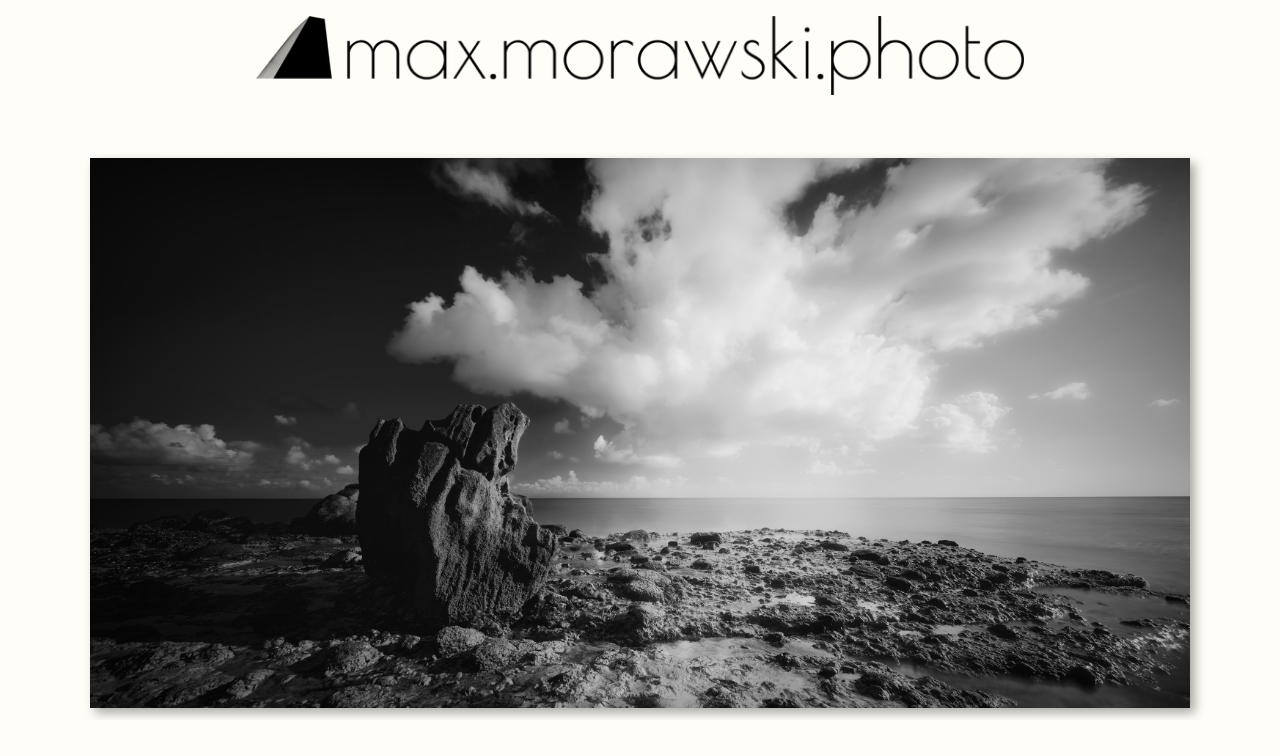

--- FILE ---
content_type: text/html
request_url: https://max.morawski.photo/artwork/0356b
body_size: 17725
content:
<!DOCTYPE html><!-- This site was created in Webflow. https://webflow.com --><!-- Last Published: Sun May 04 2025 17:14:32 GMT+0000 (Coordinated Universal Time) --><html data-wf-domain="max.morawski.photo" data-wf-page="5e46c5b61bee19219bc0e678" data-wf-site="5e467b70f1271f6c1914c8ba" lang="en" data-wf-collection="5e46c5b61bee19ff86c0e677" data-wf-item-slug="0356b"><head><meta charset="utf-8"/><title>max.morawski.photo</title><meta content="width=device-width, initial-scale=1" name="viewport"/><meta content="Webflow" name="generator"/><link href="https://cdn.prod.website-files.com/5e467b70f1271f6c1914c8ba/css/test-2c61d6.webflow.shared.82a993ace.min.css" rel="stylesheet" type="text/css"/><link href="https://fonts.googleapis.com" rel="preconnect"/><link href="https://fonts.gstatic.com" rel="preconnect" crossorigin="anonymous"/><script src="https://ajax.googleapis.com/ajax/libs/webfont/1.6.26/webfont.js" type="text/javascript"></script><script type="text/javascript">WebFont.load({  google: {    families: ["Lato:100,100italic,300,300italic,400,400italic,700,700italic,900,900italic","Antonio:100,300,regular,700"]  }});</script><script type="text/javascript">!function(o,c){var n=c.documentElement,t=" w-mod-";n.className+=t+"js",("ontouchstart"in o||o.DocumentTouch&&c instanceof DocumentTouch)&&(n.className+=t+"touch")}(window,document);</script><link href="https://cdn.prod.website-files.com/5e467b70f1271f6c1914c8ba/5e4872999065e7961512b585_icon%2032x.png" rel="shortcut icon" type="image/x-icon"/><link href="https://cdn.prod.website-files.com/5e467b70f1271f6c1914c8ba/5e4873029065e700ae12b9b6_logo%20(trim%2C%20b%20on%20w%2C%20256x)%20(2018-05-06--14.07.33--DSCF9315%20(X3)).png" rel="apple-touch-icon"/><link href="https://max.morawski.photo/artwork/0356b" rel="canonical"/><script src="https://www.google.com/recaptcha/api.js" type="text/javascript"></script><meta property="og:image:width" content="1200">
<meta property="og:image:height" content="630">
<script>
window.onDocumentComplete = (callback) => {
    if (document.readyState === "complete") {
        setTimeout(callback, .1);
    } else {
        window.addEventListener("load", callback);
    }
};
window.timestampStr = () => {
    let date = new Date();
    return `${date.getHours()}:${date.getMinutes()}:${date.getSeconds()}.${date.getMilliseconds()}`;
};
window.randomInt = ( minInclusive, maxInclusive ) => {
    maxInclusive += 1;
    // https://developer.mozilla.org/en-US/docs/Web/JavaScript/Reference/Global_Objects/Math/random
    const minCeiled = Math.ceil(minInclusive);
    const maxFloored = Math.floor(maxInclusive);
    return Math.floor(Math.random() * (maxFloored - minCeiled) + minCeiled);
};
  
location.href!==location.href.toLowerCase()&&(location.href=location.href.toLowerCase());document.documentElement.setAttribute("lang",navigator.language);document.documentElement.setAttribute("browser",-1!=navigator.userAgent.indexOf("Chrome/")?"chrome":-1!=navigator.userAgent.indexOf("Safari/")?"safari":-1!=navigator.userAgent.indexOf("Gecko/")?"firefox":"unknown");const browser=()=>document.documentElement.getAttribute("browser");
let screenHeight=()=>{document.documentElement.style.setProperty("--window-height",window.innerHeight+"px");document.documentElement.style.setProperty("height",window.innerHeight+"px")};addEventListener("resize",screenHeight);addEventListener("orientationchange",screenHeight);screenHeight();const onDocumentReady=a=>{"complete"===document.readyState||"interactive"===document.readyState?setTimeout(a,.1):document.addEventListener("DOMContentLoaded",a)};
onDocumentReady(()=>{document.querySelectorAll("img[data-image-aspect]").forEach(a=>{let c=a.dataset.imageAspect.split(":");a.height=c[0];a.width=c[1]})});const hasClassOrHasParentWithClass=(a,c)=>null!=findThisOrParentWithClass(a,c),findThisOrParentWithClass=(a,c)=>{for(;null!=a&&!a.classList.contains(c);)a=a.parentElement;return a};
onDocumentReady(()=>{const a=()=>{window.zoomedIn?window.document.body.classList.add("zoomed-in"):window.document.body.classList.remove("zoomed-in");window.debug&&(window.lastZoomLevel=window.visualViewport.scale,console.log(`Zoomed ${window.zoomedIn?"in":"out"}: ${roundTo2(window.visualViewport.scale)}`));window.zoomedStatusListeners.forEach(b=>b(window.zoomedIn))},c=()=>{window.zoomedIn!=10<=Math.abs(1E3*window.visualViewport.scale-1E3)?(window.zoomedIn=!window.zoomedIn,a()):window.debug&&window.lastZoomLevel!=
window.visualViewport.scale&&(window.lastZoomLevel=window.visualViewport.scale,console.log(`Zoomed ${window.zoomedIn?"in":"out"}: ${roundTo2(window.visualViewport.scale)}`));setTimeout(c,200)};window.zoomedIn=10<=Math.abs(1E3*window.visualViewport.scale-1E3);window.zoomedStatusListeners=[];a();c()});
(function(a,c,b,d,e){a[d]=a[d]||[];a[d].push({"gtm.start":(new Date).getTime(),event:"gtm.js"});a=c.getElementsByTagName(b)[0];c=c.createElement(b);c.async=!0;c.src="https://www.googletagmanager.com/gtm.js?id="+e+("dataLayer"!=d?"&l="+d:"");a.parentNode.insertBefore(c,a)})(window,document,"script","dataLayer","GTM-5BNGKNQ");onDocumentReady(function(){$("body").prepend($("gtag"))});
onDocumentReady(()=>{null!=document.getElementById("Contact-Input-Name")&&document.getElementById("Contact-Input-Name").addEventListener("input",a=>{document.getElementById("Contact-Sig-Name").innerText=a.target.innerText})});
onDocumentReady(()=>{null!=document.getElementById("Contact-Send-Button")&&document.getElementById("Contact-Send-Button").addEventListener("click",a=>{a.preventDefault();document.getElementById("Contact-Input-Feedback-Sent").classList.add("feedback-hidden");document.getElementById("Contact-Input-Feedback-Bad-Email").classList.add("feedback-hidden");document.getElementById("Contact-Input-Feedback-Blocked-Email").classList.add("feedback-hidden");document.getElementById("Contact-Input-Feedback-Error").classList.add("feedback-hidden");
let c=document.getElementById("Contact-Input-Name"),b=document.getElementById("Contact-Input-Email");a=document.getElementById("Contact-Input-Topic");let d=document.getElementById("Contact-Input-Message"),e=!0,g=c.innerText;0==(g||"").trim().length&&(c.classList.remove("input-missing-anim"),setTimeout(()=>c.classList.add("input-missing-anim"),0),e=!1);let f=b.innerText;if(0==(f||"").trim().length||null==f.match(/^(([^<>()\[\]\\.,;:\s@"]+(\.[^<>()\[\]\\.,;:\s@"]+)*)|(".+"))@((\[[0-9]{1,3}\.[0-9]{1,3}\.[0-9]{1,3}\.[0-9]{1,3}])|(([a-zA-Z\-0-9]+\.)+[a-zA-Z]{2,}))$/))b.classList.remove("input-missing-anim"),
setTimeout(()=>b.classList.add("input-missing-anim"),0),e=!1;let h=d.innerText;0==(h||"").trim().length&&(d.classList.remove("input-missing-anim"),setTimeout(()=>d.classList.add("input-missing-anim"),0),e=!1);e&&fetch("https://getform.io/f/3dc2e2d1-b447-445b-9d41-ca64335c7099",{method:"POST",headers:{"Content-Type":"application/json",Accept:"application/json"},body:JSON.stringify({email:f,name:g,subject:"I would like to "+a.options[a.selectedIndex].text,message:h})}).then(k=>{if(k.ok)return document.getElementById("Contact-Input-Name").contentEditable=
!1,document.getElementById("Contact-Input-Email").contentEditable=!1,document.getElementById("Contact-Input-Topic").disabled=!0,document.getElementById("Contact-Input-Message").contentEditable=!1,document.getElementById("Contact-Send-Button").style.display="none",document.getElementById("Contact-Input-Feedback-Sent").classList.remove("feedback-hidden"),null;document.getElementById("Contact-Input-Feedback-Error").classList.remove("feedback-hidden")}).catch(()=>{document.getElementById("Contact-Input-Feedback-Error").classList.remove("feedback-hidden")})})});
function loadScript(a){var c=document.getElementsByTagName("head")[0],b=document.createElement("script");b.type="text/javascript";b.src="https://tracker.metricool.com/resources/be.js";b.onreadystatechange=a;b.onload=a;c.appendChild(b)}loadScript(function(){beTracker.t({hash:"1b62e6d48fdee2bcce7df30cf022b9dc"})});
let shouldLoadModel=()=>{try{const a=document.createElement("canvas").getContext("webgl");return a.getParameter(a.getExtension("WEBGL_debug_renderer_info").UNMASKED_VENDOR_WEBGL).toLowerCase().includes("intel")?!1:!0}catch(a){return!1}},loadModelIfEnabled=()=>{if(shouldLoadModel()){let a=document.createElement("script");a.src="https://unpkg.com/@google/model-viewer/dist/model-viewer.min.js";a.type="module";a.async=!0;document.head.appendChild(a);console.log("Appended modelviewer script")}};
onDocumentReady(function(){let a=encodeURIComponent("I found an amazing art website: "+document.title),c=encodeURIComponent(document.URL);var b=document.querySelector('[data-share-button="facebook"]');null!=b&&(b.href="https://www.facebook.com/sharer.php?display=page&u="+c);b=document.querySelector('[data-share-button="linkedin"]');null!=b&&(b.href="http://www.linkedin.com/shareArticle?mini=true&url="+c+"&title="+a);var d=document;b=d.getElementsByTagName("SCRIPT")[0];d=d.createElement("SCRIPT");
d.type="text/javascript";d.async=!0;d.src="https://morawski-research.netlify.app/webflow/dist/pinit_main.min.js";b.parentNode.insertBefore(d,b);b=document.querySelector('[data-share-button="reddit"]');null!=b&&(b.href="http://www.reddit.com/submit?url="+c+"&title="+a)});
var sniff=function(){var a=browser(),c="safari"==a,b="chrome"==a||"gecko"==a;a="unknown"==a;var d=document.createElement("style");d.innerHTML=".video_mp4 { display: "+(c?"block !important":"none")+"; } .video_webm { display: "+(b?"block !important":"none")+"; } .video_unknown { display: "+(a?"block !important":"none")+"; } ";document.body.appendChild(d);sniff=function(){}};
"function"==typeof IntersectionObserver&&onDocumentReady(()=>{var a=new IntersectionObserver(c=>c.forEach(b=>{.6<=b.intersectionRatio?(b.target.parentElement.querySelectorAll("video + img").forEach(d=>{d.classList.replace("fadein","fadeout")||d.classList.add("fadeout")}),b.target.classList.replace("fadeout","fadein")||b.target.classList.add("fadein"),b.target.load(),setTimeout(()=>b.target.play(),1E3),b.target.addEventListener("ended",d=>{d.target.parentElement.querySelectorAll("video + img").forEach(e=>
{e.classList.replace("fadeout","fadein")||e.classList.add("fadein")});d.target.classList.replace("fadein","fadeout")||d.target.classList.add("fadeout")},{once:!0})):.4>=b.intersectionRatio&&(b.target.pause(),b.target.dispatchEvent(new Event("ended")))}),{threshold:[.4,.6]});sniff();document.querySelectorAll('video[data-play-if-visible="true"]').forEach(c=>{null!==c.offsetParent&&a.observe(c)})});
</script>
<style>
*,:after,:before{box-sizing:border-box;margin:0;padding:0}body,html{overflow-x:hidden}body{margin:0}a,a:active,a:focus,a:link,a:visited{outline:0;text-decoration:none}a{color:currentColor;transition:.2s ease-in-out}ul{list-style:none;padding:0}h1,h2,h3,h4{font-weight:200;letter-spacing:.02em;line-height:1.4;margin:0}h1{font-size:2.8em}h2{font-size:2em}h3{color:#666;font-size:1.4em}h4{color:#888;font-size:1.2em}svg{fill:currentColor}img{height:auto;vertical-align:middle;width:100%}.contact-field{resize:none}#Contact-Input-Name:empty:before{color:rgba(206,152,0,.6);content:"My Name"}#Contact-Input-Email:empty:before{color:rgba(206,152,0,.6);content:"email@address.com"}#Contact-Input-Message:empty:before{color:rgba(206,152,0,.6);content:"This is fascinating work. I reckon..."}@keyframes input-missing-anim{0%{background-color:rgba(255,0,0,0)}50%{background-color:rgba(255,0,0,.4)}to{background-color:rgba(255,0,0,0)}}.input-missing-anim{animation:input-missing-anim .45s cubic-bezier(.85,.4,.15,.6) 3}.info-block-medium-text{overflow-wrap:break-word}@media screen and (max-width:991px) and (orientation:landscape){[landscape=no]{display:none!important}}.w-richtext p:not(:last-child){padding-bottom:.75em}.w-input,.w-input[disabled],.w-input[readonly],.w-select,.w-select[disabled],.w-select[readonly],fieldset[disabled] .w-input,fieldset[disabled] .w-select{background-color:transparent}.maestro-album-nav-links-normal{transform:translateZ(0)}@media (max-aspect-ratio:9/5){.maestro-superwide{display:none!important}.maestro-normal{display:block!important}}@media (min-aspect-ratio:9/5){.maestro-superwide{display:block!important}.maestro-normal{display:none!important}}model-viewer{height:max(100vh,100vw);opacity:40%;position:absolute;width:max(100vh,100vw);z-index:-1;--progress-bar-height:0}@keyframes fadeout{0%{filter:opacity(1)}50%{filter:opacity(1)}to{filter:opacity(0)}}@keyframes fadein{0%{filter:opacity(0)}75%{filter:opacity(0)}to{filter:opacity(1)}}.fadeout{animation:fadeout 1s linear forwards}.fadein{animation:fadein 2s linear forwards}
</style>
<!-- Album -->
<script>
onDocumentReady(()=>{let b=a=>{let d=0,e=()=>{a.scrollIntoView({behavior:"smooth"});d+=500;2E3>d?setTimeout(e,500):a.scrollIntoView()};setTimeout(e,1)};Array.from(document.querySelectorAll('.pages[data-overlays="enabled"] .page')).forEach(a=>{let d=a.querySelector(".page-overlay");null!=d&&"none"!=window.getComputedStyle(d).display&&(a.addEventListener("click",e=>{window.zoomedIn?window.debug&&console.log("Refusing to show overlay as the page is zoomed in."):(a.classList.add("overlay-visible"),document.body.classList.add("overlay-visible"),
window.debug&&console.log(`${timestampStr()} overlay shown for: ${Array.from(a.classList)}`),document.body.classList.add("overlay-has-been-visible"),b(a))}),d.addEventListener("click",e=>{a.classList.remove("overlay-visible");document.body.classList.remove("overlay-visible");window.debug&&console.log(`${timestampStr()} overlay hidden for: ${Array.from(a.classList)}`);a.scrollIntoView();d.scrollTop=0;e.cancelBubble=!0}))});let c=()=>{document.querySelectorAll('.pages[data-overlays="enabled"] .page').forEach(a=>
{a.classList.remove("overlay-visible")});document.body.classList.remove("overlay-visible")};window.zoomedStatusListeners.push(()=>{window.zoomedIn&&c()})});
const intersectionThreshold=document.querySelector('.pages[data-overlays="enabled"]')?.9:.3,scrollExpectedIntoView=(b,c)=>{if(null==b)window.debug&&console.log(`${timestampStr()} ${c}: no ID present, doing nothing.`);else{var a=document.querySelector(`#${b}`);null==a?window.debug&&console.log(`${timestampStr()} ${c}: ID ${b} not found.`):(a.scrollIntoView(),window.debug&&console.log(`${timestampStr()} ${c}: ID ${b} scrolled into view.`))}},activateAllPages=()=>{document.querySelectorAll(".pages .page").forEach(b=>
b.classList.add("active"))},updateActiveClasses=b=>{document.querySelectorAll(".pages .page").forEach(c=>{let a=c.querySelector("div[id]")?.id;a==b.actuallyActivePageId?(window.debug&&console.log(`${timestampStr()} ${a}: active`),c.classList.add("active")):c.classList.remove("active")})},onPageScrolledIn=(b,c)=>{var a=b.querySelector("div[id]");a?(a=a.id)?(window.debug&&console.log(`${timestampStr()} "${a}" scrolled in: ${Array.from(b.classList)}`),null!=c.orientationChangeDelayedTaskId?(window.debug&&
console.log(`${timestampStr()} ${a} scrolled in: restoring expected view as there was a recent orientation change.`),scrollExpectedIntoView(c.actuallyActivePageId,"scroll in (unexpected)")):(c.scrollInViewDelayedTaskId&&(clearTimeout(c.scrollInViewDelayedTaskId),c.lastScrolledInViewElementId=null,c.scrollInViewDelayedTaskId=null),c.lastScrolledInViewElementId=a,c.scrollInViewDelayedTaskId=setTimeout(()=>{c.actuallyActivePageId=c.lastScrolledInViewElementId;updateActiveClasses(c);let d="";if(c.actuallyActivePageId){let e=
document.querySelector(`#${c.actuallyActivePageId}`);e?"Artwork"==e?.dataset?.type?d=`#${c.actuallyActivePageId}`:window.debug&&console.log(`${timestampStr()} delayed scroll in: non-artwork page, will clear hash.`):window.debug&&console.log(`${timestampStr()} delayed scroll in: ID ${c.lastScrolledInViewElementId} not found.`)}else window.debug&&console.log(`${timestampStr()} delayed scroll in: ID empty, clearing URL hash`);window.debug&&console.log(`${timestampStr()} setting page to: ${window.location.pathname+
d}`);history.replaceState(null,document.title,window.location.pathname+d);c.scrollInViewDelayedTaskId=null;c.lastScrolledInViewElementId=null},500))):console.warn("A page with an empty ID in its child div. Ignoring: %o",b):console.warn("A page element without a child div with an ID found. Ignoring: %o",b)},onOrientationChange=b=>{null!=b.scrollInViewDelayedTaskId&&(window.debug&&console.log(`${timestampStr()} orientation change: clearing a pending scroll task.`),clearTimeout(b.scrollInViewDelayedTaskId),
b.scrollInViewDelayedTaskId=null,b.lastScrolledInViewElementId=null);null!=b.orientationChangeDelayedTaskId&&(clearTimeout(b.orientationChangeDelayedTaskId),b.orientationChangeDelayedTaskId=null);scrollExpectedIntoView(b.actuallyActivePageId,"orientation change");b.orientationChangeDelayedTaskId=setTimeout(()=>{scrollExpectedIntoView(b.actuallyActivePageId,"delayed orientation change");b.orientationChangeDelayedTaskId=null},1E3)};
onDocumentReady(()=>{if("function"!==typeof IntersectionObserver)console.log("IntersectionObserver not supported"),activateAllPages();else{var b={actuallyActivePageId:null,lastOrientationChangeAt:0,orientationChangeDelayedTaskId:null,scrollInViewDelayedTaskId:null,lastScrolledInViewElementId:null},c=new IntersectionObserver(a=>{a.forEach(d=>{d.isIntersecting&&onPageScrolledIn(d.target,b)})},{threshold:[intersectionThreshold||.5]});document.querySelectorAll(".pages .page").forEach(a=>c.observe(a));
window.addEventListener("orientationchange",()=>{window.debug&&console.log(`${timestampStr()} orientation change`);onOrientationChange(b)});window.zoomedStatusListeners.push(()=>{window.zoomedIn?activateAllPages():updateActiveClasses(b)})}});
onDocumentReady(()=>{let b=[],c=()=>{b.forEach(a=>a())};document.querySelectorAll("[data-needs-fill-scale]").forEach(a=>{if("img"!=a.nodeName.toLowerCase())console.warn("'data-needs-fill-scale' should be set on the <img> tag");else{var d=()=>{if(a.complete){var e=a.parentNode.clientHeight,f=a.parentNode.clientWidth,g=a.naturalHeight/a.naturalWidth;a.style.setProperty("--fill-scale",g<e/f?e/((f-1)*g):f/((e-1)/g))}};a.complete?d():a.addEventListener("load",d);b.push(d);"function"==typeof ResizeObserver?
(new ResizeObserver(d)).observe(a.parentNode):console.log("ResizeObserver not supported")}});addEventListener("resize",c);addEventListener("orientationchange",c)});
</script>
<style>
body[data-scrollbars=no] ::-webkit-scrollbar,body[data-scrollbars=no]::-webkit-scrollbar{display:none;width:0!important}body[data-scrollbars=no],body[data-scrollbars=no] *{overflow:-moz-scrollbars-none;scrollbar-width:none}body .pages,body .pages-container{height:var(--window-height)}.pages .overlay-content{user-select:none}.pages[data-overlays=enabled] .page{height:var(--window-height)}.pages[data-overlays=enabled] .page-content{height:100%}.pages[data-overlays=enabled] .page-overlay{height:100%;left:0;overflow:scroll;position:fixed;top:0;visibility:hidden}body.overlay-visible .pages{height:100%;overflow:hidden}.page.overlay-visible .page-overlay{visibility:visible}.pages{height:100vh;overflow:scroll}.pages .page-content{height:100%;overflow:hidden}body:not(.zoomed-in) .pages[data-scroll=snap]{scroll-snap-type:both mandatory}body:not(.zoomed-in) .pages[data-scroll=soft]{scroll-snap-type:both proximity}body:not(.zoomed-in) .pages[data-scroll=snap] .page,body:not(.zoomed-in) .pages[data-scroll=soft] .page{scroll-snap-align:start;scroll-snap-stop:always}body .page{color:var(--main-colour,#444);fill:var(--main-colour,#444)}body .page .page-content .content-image{max-height:var(--window-height,90vh)}.pages[data-overlays=enabled] .page,.pages[data-overlays=enabled] .page .page-content{min-height:auto}.pages[data-overlays=enabled] .page .page-content .content-image{height:100%;max-height:none}.page .page-content .content-image .content-image-img{transform:scale(1);transition:transform .6s ease-out}.page.overlay-visible .page-content .content-image .content-image-img{transform:scale(var(--fill-scale,1))}.page .content-titles>div.en,.page .content-titles>div.en:lang(fr),.page .content-titles>div.fr:lang(fr){font-weight:700}.page .content-titles>div.fr:lang(fr)~div.en:lang(fr){font-weight:400}.page .content-titles>div.en:lang(pl),.page .content-titles>div.pl:lang(pl){font-weight:700}.page .content-titles>div.pl:lang(pl)~div.en:lang(pl){font-weight:400}.page .content-titles>div.en{order:1}.page .content-titles>div.pl{order:2}.page .content-titles>div.fr{order:3}.page .content-titles>div.fr:lang(fr){order:1}.page .content-titles>div.pl:lang(fr){order:2}.page .content-titles>div.en:lang(fr){order:1}.page .content-titles>div.fr:lang(fr)~div.en:lang(fr){order:3}.page .content-titles>div.pl:lang(pl){order:1}.page .content-titles>div.fr:lang(pl){order:2}.page .content-titles>div.en:lang(pl){order:1}.page .content-titles>div.pl:lang(pl)~div.en:lang(pl){order:3}.content-footer{opacity:1;transform:translateY(0);transition:height 1s linear 0s,opacity .4s ease-in .6s,transform .4s linear .6s,margin .4s linear .6s}.overlay-visible .content-footer{height:0;margin:0;opacity:0;transform:translateY(5em);transition:height 1s linear .4s,opacity 1s ease-in .4s,transform 1s linear .4s,margin .4s linear .6s}body .content-footer-read-story .read-story-label{color:var(--secondary-colour,#888)}body .content-footer-read-story .read-story-attention{opacity:var(--attention-rect-opacity,.8)}body .content-footer-read-story .read-story-attention .read-story-attention-anim{background-color:var(--attention-rect-colour,#ff8c00)}.pages[data-overlays=enabled] .content-footer-read-story{display:flex}.overlay-visible .content-footer-read-story{opacity:0}.content-footer-read-story{transition:opacity 1s linear 0s}.content-footer-read-story .read-story-label{max-width:100%;opacity:1;overflow:hidden;transition:opacity 1s linear 0s,max-width 0s linear 1s}body.overlay-has-been-visible .content-footer-read-story .read-story-label{max-width:0;opacity:0}body.overlay-has-been-visible .content-footer-read-story .read-story-label .read-story-text{transform:translateX(150%);transition:transform 1s linear 0s}.active .attention-anim-a{animation:attention-anim-10-a 10s linear infinite}.active .attention-anim-b{animation:attention-anim-10-b 10s linear infinite}.page-overlay{transition:visibility 0s linear 1s,opacity .4s linear 0s}.page-overlay .overlay-content{pointer-events:none}.pages[data-overlays=enabled] .page:not(.overlay-visible) .page-overlay{opacity:0}.overlay-visible .page-overlay{opacity:1;transition:visibility 0s linear 0s,opacity 1s linear 0s}.overlay-visible .page-overlay .back-button{opacity:1;transition:opacity .6s linear 2s}.pages[data-overlays=enabled][data-scroll=snap] .page{opacity:.7;transition:opacity .4s ease-in-out 0s}.pages[data-overlays=enabled][data-scroll=snap] .page.active{opacity:1;transition:opacity .4s ease-in-out 0s}.attention-anim-10-a{animation:attention-anim-10-a 10s linear infinite}.attention-anim-10-b{animation:attention-anim-10-b 10s linear infinite;position:absolute}@keyframes attention-anim-10-a{74%{border-radius:0;opacity:0;transform:scale(1)}82%{border-radius:50%;opacity:.5;transform:scale(1.2)}84%{border-radius:40% 50% 20% 15%}86%{border-radius:15% 40% 50% 20%}88%{border-radius:20% 15% 40% 50%}90%{border-radius:50% 20% 15% 40%}92%{border-radius:50%;opacity:.5;transform:scale(1.2)}to{border-radius:0;opacity:0;transform:scale(1)}}@keyframes attention-anim-10-b{74%{border-radius:0;opacity:1}82%{border-radius:50%;opacity:.5}84%{border-radius:50% 20% 50% 50%}86%{border-radius:50% 50% 20% 50%}88%{border-radius:50% 50% 50% 20%}90%{border-radius:20% 50% 50% 50%}92%{border-radius:50%;opacity:.5}to{border-radius:0;opacity:1}}
</style>
<meta name="robots" content="noindex, nofollow">
<script type="text/javascript">window.__WEBFLOW_CURRENCY_SETTINGS = {"currencyCode":"GBP","symbol":"£","decimal":".","fractionDigits":2,"group":",","template":"{{wf {\"path\":\"symbol\",\"type\":\"PlainText\"} }} {{wf {\"path\":\"amount\",\"type\":\"CommercePrice\"} }} {{wf {\"path\":\"currencyCode\",\"type\":\"PlainText\"} }}","hideDecimalForWholeNumbers":false};</script></head><body class="top"><div class="google-tag-manager w-embed w-iframe"><!-- Google Tag Manager (noscript) -->
<noscript id="gtag"><iframe src="https://www.googletagmanager.com/ns.html?id=GTM-5BNGKNQ"
height="0" width="0" style="display:none;visibility:hidden"></iframe></noscript>
<!-- End Google Tag Manager (noscript) --></div><a href="/" class="a-page-top-name w-inline-block"><div class="page-top-name-section"><img src="https://cdn.prod.website-files.com/5e467b70f1271f6c1914c8ba/5e9629a83ce8094256b35508_full%20signature%20(black%2C%20transparent)%201950x200.png" sizes="(max-width: 767px) 192px, (max-width: 1279px) 60vw, 660px" srcset="https://cdn.prod.website-files.com/5e467b70f1271f6c1914c8ba/5e9629a83ce8094256b35508_full%20signature%20(black%2C%20transparent)%201950x200-p-500.png 500w, https://cdn.prod.website-files.com/5e467b70f1271f6c1914c8ba/5e9629a83ce8094256b35508_full%20signature%20(black%2C%20transparent)%201950x200-p-800.png 800w, https://cdn.prod.website-files.com/5e467b70f1271f6c1914c8ba/5e9629a83ce8094256b35508_full%20signature%20(black%2C%20transparent)%201950x200-p-1080.png 1080w, https://cdn.prod.website-files.com/5e467b70f1271f6c1914c8ba/5e9629a83ce8094256b35508_full%20signature%20(black%2C%20transparent)%201950x200-p-1600.png 1600w, https://cdn.prod.website-files.com/5e467b70f1271f6c1914c8ba/5e9629a83ce8094256b35508_full%20signature%20(black%2C%20transparent)%201950x200.png 1950w" alt="max.morawski.photo logo image" class="page-top-name-img"/></div></a><div class="spacer-s"></div><div class="maestro"><a href="/artwork/0356b" aria-current="page" class="works-image-link w-inline-block w--current"><img alt="" src="https://cdn.prod.website-files.com/5e46c5b6c8bcef2915793319/64e8fa6b85ac019619511aea_0356B_3000x.jpeg" class="individual-artwork-image _65-24 w-condition-invisible"/><img alt="" src="https://cdn.prod.website-files.com/5e46c5b6c8bcef2915793319/64e8fa6b85ac019619511aea_0356B_3000x.jpeg" class="individual-artwork-image _2-1 w-condition-invisible"/><img alt="" src="https://cdn.prod.website-files.com/5e46c5b6c8bcef2915793319/64e8fa6b85ac019619511aea_0356B_3000x.jpeg" class="individual-artwork-image _3-2 w-condition-invisible"/><img alt="" src="https://cdn.prod.website-files.com/5e46c5b6c8bcef2915793319/64e8fa6b85ac019619511aea_0356B_3000x.jpeg" class="individual-artwork-image _1-1 w-condition-invisible"/><img alt="" src="https://cdn.prod.website-files.com/5e46c5b6c8bcef2915793319/64e8fa6b85ac019619511aea_0356B_3000x.jpeg" class="individual-artwork-image _2-3 w-condition-invisible"/><img alt="" src="https://cdn.prod.website-files.com/5e46c5b6c8bcef2915793319/64e8fa6b85ac019619511aea_0356B_3000x.jpeg" class="individual-artwork-image _1-2"/><img alt="" src="https://cdn.prod.website-files.com/5e46c5b6c8bcef2915793319/64e8fa6b85ac019619511aea_0356B_3000x.jpeg" class="individual-artwork-image _24-65 w-condition-invisible"/><img alt="" src="https://cdn.prod.website-files.com/5e46c5b6c8bcef2915793319/64e8fa6b85ac019619511aea_0356B_3000x.jpeg" class="individual-artwork-image _1-3 w-condition-invisible"/></a><div class="works-title-section"><div class="works-title">My heart</div><div class="works-title">Moje serce</div><div class="works-title">Mon cœur</div></div><div class="spacer-m"></div></div><div id="footer" class="maestro footer w-container"><div class="footer-decor w-embed"><svg xmlns="http://www.w3.org/2000/svg" xml:space="preserve" style="fill-rule:evenodd;clip-rule:evenodd;stroke-linejoin:round;stroke-miterlimit:2" viewBox="0 0 971 839"><path d="M329.977 705.059c26.516 0 48.044 21.528 48.044 48.044s-21.528 48.044-48.044 48.044-48.044-21.528-48.044-48.044 21.528-48.044 48.044-48.044Zm0-34.635c6.629 0 12.011 5.382 12.011 12.011s-5.382 12.011-12.011 12.011-12.011-5.382-12.011-12.011 5.382-12.011 12.011-12.011Zm0-88.675c16.572 0 30.027 13.455 30.027 30.028 0 16.572-13.455 30.027-30.027 30.027-16.573 0-30.027-13.455-30.027-30.027 0-16.573 13.454-30.028 30.027-30.028Zm29.008-116.668c15.909 9.77 26.53 27.334 26.53 47.359 0 30.653-24.886 55.539-55.538 55.539-30.653 0-55.539-24.886-55.539-55.539 0-20.025 10.622-37.589 26.531-47.359a55.256 55.256 0 0 0 29.008 8.179 55.256 55.256 0 0 0 29.008-8.179Zm-29.008 27.955c16.572 0 30.027 13.455 30.027 30.028 0 16.572-13.455 30.027-30.027 30.027-16.573 0-30.027-13.455-30.027-30.027 0-16.573 13.454-30.028 30.027-30.028Zm29.933-177.997c15.396 9.879 25.605 27.146 25.605 46.779 0 10.189-2.749 19.741-7.545 27.952-9.636-16.496-27.529-27.587-47.993-27.587-20.464 0-38.357 11.091-47.993 27.587a55.25 55.25 0 0 1-7.546-27.952c0-19.633 10.21-36.9 25.606-46.779 1.221 15.458 14.166 27.637 29.933 27.637s28.712-12.179 29.933-27.637Zm-29.933-99.349c16.572 0 30.027 13.455 30.027 30.027 0 16.573-13.455 30.028-30.027 30.028-16.573 0-30.027-13.455-30.027-30.028 0-16.572 13.454-30.027 30.027-30.027Zm0-54.057c6.629 0 12.011 5.382 12.011 12.011s-5.382 12.01-12.011 12.01-12.011-5.381-12.011-12.01 5.382-12.011 12.011-12.011Z" style="fill:#e8890c"/><path d="m970.866 206.353-159.82 311.743-243.539 29.846-126.033-106.275 192.058-124.964 337.334-110.35Z" style="fill:#ea8d13"/></svg></div><div class="footer-content"><div landscape="no" class="footer-info-lines part-a"><div class="footer-info-line"><a href="/#seascape" class="w-inline-block"><div class="footer-info-line-title motif">Seascape</div></a><div class="footer-info-icons"><a href="/faith" class="w-inline-block"><div class="footer-info-line-title exhibition">Faith</div></a><a href="/solaris" class="w-inline-block"><div class="footer-info-line-title exhibition">Solaris</div></a><a href="/origin" class="w-inline-block"><div class="footer-info-line-title exhibition">Origin</div></a></div></div><div class="footer-info-line"><a href="/#architecture" class="w-inline-block"><div class="footer-info-line-title motif">Architecture</div></a><div class="footer-info-icons"><a href="/elysium" class="w-inline-block"><div class="footer-info-line-title exhibition">Elysium</div></a><a href="/oxygene" class="w-inline-block"><div class="footer-info-line-title exhibition">Oxygene</div></a><a href="/equinoxe" class="w-inline-block"><div class="footer-info-line-title exhibition">Equinoxe</div></a></div></div><div class="footer-info-line"><a href="/#reeds" class="w-inline-block"><div class="footer-info-line-title motif">Reeds</div></a><div class="footer-info-icons"><a href="/quiescence" class="w-inline-block"><div class="footer-info-line-title exhibition">Quiescence</div></a><a href="/abeyance" class="w-inline-block"><div class="footer-info-line-title exhibition">Abeyance</div></a></div></div><div class="footer-info-line"><a href="/s/meet-max" class="w-inline-block"><div class="footer-info-line-title motif">The Artist</div></a></div></div><div class="footer-info-lines"><div class="footer-info-line"><div class="footer-info-line-title">Contact</div><div class="footer-info-icons"><a aria-label="Send a message via Telegram" href="https://t.me/maxmorawskiphoto" target="_blank" class="footer-info-icon-link w-inline-block"><div class="footer-info-icon w-embed"><svg width="100%" height="100%" viewBox="0 0 100 100" version="1.1" xmlns="http://www.w3.org/2000/svg" style="clip-rule:evenodd;stroke-linejoin:round;stroke-miterlimit:2;fill:currentColor;fill-rule:nonzero;">
    <path d="M6.085,44.333l59.121,-24.359c5.836,-2.537 25.628,-10.657 25.628,-10.657c-0,0 9.134,-3.552 8.373,5.075c-0.254,3.552 -2.284,15.985 -4.314,29.433l-6.343,39.837c-0,0 -0.508,5.836 -4.821,6.851c-4.314,1.015 -11.418,-3.552 -12.687,-4.567c-1.015,-0.761 -19.03,-12.179 -25.628,-17.762c-1.776,-1.522 -3.806,-4.567 0.254,-8.119c9.135,-8.374 20.045,-18.777 26.643,-25.374c3.044,-3.045 6.089,-10.15 -6.598,-1.523l-35.777,24.106c0,-0 -4.06,2.537 -11.672,0.253c-7.612,-2.283 -16.493,-5.328 -16.493,-5.328c0,-0 -6.089,-3.806 4.314,-7.866Z"/>
</svg></div></a><a aria-label="Send a message via Messenger" href="https://m.me/max.morawski.photo" target="_blank" class="footer-info-icon-link w-inline-block"><div class="footer-info-icon w-embed"><svg width="100%" height="100%" viewBox="0 0 100 100" version="1.1" xmlns="http://www.w3.org/2000/svg" style="clip-rule:evenodd;stroke-linejoin:round;stroke-miterlimit:2;fill:currentColor;fill-rule:nonzero;">
    <path d="M49.616,0c-26.557,0 -48.366,20.703 -48.366,46.35c0,13.666 6.32,25.802 16.129,34.253l-0,18.649l17.892,-8.937c4.556,1.377 9.305,2.385 14.365,2.385c26.557,-0 48.366,-20.704 48.366,-46.35c-0,-25.647 -21.828,-46.35 -48.386,-46.35Zm0,8.064c22.41,0 40.302,17.195 40.302,38.286c0,21.091 -17.892,38.286 -40.302,38.286c-4.827,-0 -9.421,-0.912 -13.724,-2.385l-1.629,-0.504l-8.82,4.401l0,-9.073l-1.512,-1.26c-8.937,-7.056 -14.616,-17.621 -14.616,-29.465c-0,-21.091 17.892,-38.286 40.301,-38.286Zm-4.536,25.569l-24.309,25.686l21.789,-12.097l11.592,12.465l24.057,-26.073l-21.285,11.96l-11.844,-11.941Z"/>
</svg></div></a><a aria-label="Send an email" href="mailto:max@morawski.photo?subject=I%20would%20like%20to%20discuss%20your%20art" class="footer-info-icon-link w-inline-block"><div class="footer-info-icon w-embed"><svg width="100%" height="100%" viewBox="0 0 100 100" version="1.1" xmlns="http://www.w3.org/2000/svg" style="clip-rule:evenodd;stroke-linejoin:round;stroke-miterlimit:2;fill:currentColor;fill-rule:nonzero;">
    <path d="M0,12.406l0,74.439l99.252,0l-0,-74.439l-99.252,0Zm88.988,8.271l-39.362,31.898l-39.362,-31.898l78.724,0Zm-80.717,57.897l-0,-48.869l41.355,33.514l41.355,-33.514l-0,48.869l-82.71,0Z"/>
</svg></div></a></div><div class="info-info-email">max@morawski.photo</div></div><div class="footer-info-line"><div class="footer-info-line-title">Elsewhere on the web</div><div class="footer-info-icons"><a aria-label="Visit Max&#x27;s Instagram" href="https://instagram.com/max.morawski.photo" target="_blank" class="footer-info-icon-link w-inline-block"><div class="footer-info-icon w-embed"><svg width="100%" height="100%" viewBox="0 0 100 100" version="1.1" xmlns="http://www.w3.org/2000/svg" style="clip-rule:evenodd;stroke-linejoin:round;stroke-miterlimit:2;fill:currentColor;fill-rule:nonzero;">
    <path d="M49.626,0c-13.478,0 -15.168,0.057 -20.461,0.299c-5.282,0.241 -8.889,1.08 -12.046,2.306c-3.263,1.269 -6.031,2.966 -8.79,5.724c-2.759,2.759 -4.456,5.527 -5.724,8.79c-1.227,3.157 -2.065,6.764 -2.307,12.046c-0.241,5.293 -0.298,6.983 -0.298,20.461c0,13.478 0.057,15.168 0.298,20.461c0.242,5.282 1.08,8.889 2.307,12.046c1.268,3.263 2.965,6.031 5.724,8.79c2.759,2.759 5.527,4.456 8.79,5.724c3.157,1.226 6.764,2.065 12.046,2.306c5.293,0.242 6.983,0.299 20.461,0.299c13.478,-0 15.168,-0.057 20.461,-0.299c5.282,-0.241 8.889,-1.08 12.046,-2.306c3.263,-1.268 6.031,-2.965 8.79,-5.724c2.759,-2.759 4.456,-5.527 5.724,-8.79c1.226,-3.157 2.065,-6.764 2.306,-12.046c0.242,-5.293 0.299,-6.983 0.299,-20.461c-0,-13.478 -0.057,-15.168 -0.299,-20.461c-0.241,-5.282 -1.08,-8.889 -2.306,-12.046c-1.268,-3.263 -2.965,-6.031 -5.724,-8.79c-2.759,-2.758 -5.527,-4.455 -8.79,-5.724c-3.157,-1.226 -6.764,-2.065 -12.046,-2.306c-5.293,-0.242 -6.983,-0.299 -20.461,-0.299Zm0,8.942c13.251,-0 14.82,0.05 20.053,0.289c4.839,0.221 7.466,1.029 9.215,1.709c2.316,0.9 3.97,1.975 5.706,3.712c1.737,1.736 2.812,3.39 3.712,5.706c0.68,1.749 1.488,4.376 1.709,9.215c0.239,5.233 0.289,6.802 0.289,20.053c0,13.251 -0.05,14.82 -0.289,20.053c-0.221,4.839 -1.029,7.466 -1.709,9.215c-0.9,2.316 -1.975,3.97 -3.712,5.706c-1.736,1.737 -3.39,2.812 -5.706,3.712c-1.749,0.68 -4.376,1.488 -9.215,1.709c-5.232,0.239 -6.801,0.289 -20.053,0.289c-13.252,0 -14.821,-0.05 -20.053,-0.289c-4.839,-0.221 -7.466,-1.029 -9.215,-1.709c-2.316,-0.9 -3.97,-1.975 -5.706,-3.712c-1.737,-1.736 -2.812,-3.39 -3.712,-5.706c-0.68,-1.749 -1.488,-4.376 -1.709,-9.215c-0.239,-5.233 -0.289,-6.802 -0.289,-20.053c-0,-13.251 0.05,-14.82 0.289,-20.053c0.221,-4.839 1.029,-7.466 1.709,-9.215c0.9,-2.316 1.975,-3.97 3.712,-5.706c1.736,-1.737 3.39,-2.812 5.706,-3.712c1.749,-0.68 4.376,-1.488 9.215,-1.709c5.233,-0.239 6.802,-0.289 20.053,-0.289Zm0,57.226c-9.136,-0 -16.542,-7.406 -16.542,-16.542c-0,-9.136 7.406,-16.542 16.542,-16.542c9.136,-0 16.542,7.406 16.542,16.542c-0,9.136 -7.406,16.542 -16.542,16.542Zm0,-42.026c-14.074,0 -25.484,11.41 -25.484,25.484c0,14.074 11.41,25.484 25.484,25.484c14.074,-0 25.484,-11.41 25.484,-25.484c-0,-14.074 -11.41,-25.484 -25.484,-25.484Zm32.446,-1.006c-0,3.289 -2.667,5.955 -5.956,5.955c-3.288,-0 -5.955,-2.666 -5.955,-5.955c0,-3.289 2.667,-5.955 5.955,-5.955c3.289,-0 5.956,2.666 5.956,5.955Z"/>
</svg></div></a><a aria-label="Visit Max&#x27;s Facebook" href="https://facebook.com/max.morawski.photo" target="_blank" class="footer-info-icon-link w-inline-block"><div class="footer-info-icon w-embed"><svg width="100%" height="100%" viewBox="0 0 100 100" version="1.1" xmlns="http://www.w3.org/2000/svg" style="clip-rule:evenodd;stroke-linejoin:round;stroke-miterlimit:2;fill:currentColor;fill-rule:nonzero;">
    <path d="M72.548,55.408l2.734,-17.827l-17.104,-0l0,-11.563c0,-4.879 2.385,-9.637 10.046,-9.637l7.781,0l-0,-15.176c-0,-0 -7.059,-1.205 -13.804,-1.205c-14.081,0 -23.295,8.528 -23.295,23.994l-0,13.587l-15.659,-0l0,17.827l15.659,-0l-0,43.097c3.144,0.494 6.36,0.747 9.636,0.747c3.276,-0 6.492,-0.265 9.636,-0.747l0,-43.097l14.37,-0Z"/>
</svg></div></a></div></div><div class="footer-info-line"><div class="footer-info-line-title">Click to share on</div><div class="footer-info-icons"><a data-pin-tall="true" aria-label="Share the love on Pinterest" data-pin-do="buttonPin" data-pin-custom="true" href="https://www.pinterest.com/pin/create/button/" target="_blank" class="footer-info-icon-link w-inline-block"><div class="footer-info-icon w-embed"><svg width="100%" height="100%" viewBox="0 0 100 100" version="1.1" xmlns="http://www.w3.org/2000/svg" style="clip-rule:evenodd;stroke-linejoin:round;stroke-miterlimit:2;fill:currentColor;fill-rule:nonzero;">
    <path d="M0,49.627c0,20.321 12.22,37.778 29.705,45.453c-0.139,-3.465 -0.025,-7.625 0.864,-11.395c0.954,-4.029 6.386,-27.042 6.386,-27.042c-0,0 -1.586,-3.168 -1.586,-7.852c0,-7.354 4.263,-12.846 9.571,-12.846c4.514,-0 6.695,3.39 6.695,7.45c-0,4.538 -2.894,11.325 -4.383,17.612c-1.243,5.264 2.64,9.558 7.833,9.558c9.403,-0 15.735,-12.077 15.735,-26.385c0,-10.877 -7.325,-19.018 -20.649,-19.018c-15.054,0 -24.432,11.226 -24.432,23.766c-0,4.324 1.274,7.373 3.271,9.734c0.918,1.084 1.046,1.521 0.714,2.766c-0.239,0.913 -0.785,3.111 -1.012,3.982c-0.33,1.257 -1.348,1.707 -2.484,1.242c-6.934,-2.83 -10.163,-10.423 -10.163,-18.959c-0,-14.097 11.889,-31.001 35.468,-31.001c18.946,0 31.417,13.711 31.417,28.428c-0,19.468 -10.823,34.012 -26.777,34.012c-5.358,-0 -10.397,-2.896 -12.124,-6.186c0,0 -2.881,11.434 -3.491,13.642c-1.052,3.826 -3.112,7.651 -4.995,10.631c4.463,1.318 9.178,2.035 14.065,2.035c27.404,0 49.624,-22.218 49.624,-49.627c-0,-27.408 -22.22,-49.627 -49.624,-49.627c-27.407,0 -49.628,22.219 -49.628,49.627Z"/>
</svg></div></a><a data-share-button="reddit" aria-label="Stir up some excitement on Reddit" href="http://www.reddit.com/submit?url=https%3A%2F%2Fmax.morawski.photo%2F&amp;title=I%20found%20an%20amazing%20art%20website:%20Minimal%20expressionist%20art%20by%20Max%20Morawski" target="_blank" class="footer-info-icon-link w-inline-block"><div class="footer-info-icon w-embed"><svg width="100%" height="100%" viewBox="0 0 100 100" version="1.1" xmlns="http://www.w3.org/2000/svg" style="clip-rule:evenodd;stroke-linejoin:round;stroke-miterlimit:2;fill:currentColor;fill-rule:nonzero;">
    <path d="M99.25,50.293c-0.222,-6.001 -5.26,-10.687 -11.28,-10.484c-2.667,0.093 -5.205,1.186 -7.131,3.02c-8.483,-5.779 -18.448,-8.947 -28.691,-9.169l4.834,-23.246l15.948,3.353c0.445,4.093 4.112,7.057 8.205,6.613c4.094,-0.445 7.057,-4.112 6.613,-8.206c-0.445,-4.093 -4.112,-7.057 -8.206,-6.612c-2.352,0.24 -4.463,1.611 -5.63,3.649l-18.263,-3.649c-1.241,-0.278 -2.482,0.5 -2.76,1.759l-0,0.037l-5.501,25.858c-10.373,0.166 -20.468,3.352 -29.062,9.168c-4.371,-4.112 -11.261,-3.908 -15.373,0.482c-4.112,4.371 -3.909,11.261 0.481,15.373c0.852,0.797 1.834,1.482 2.927,1.964c-0.074,1.092 -0.074,2.185 -0,3.278c-0,16.689 19.448,30.266 43.435,30.266c23.986,-0 43.435,-13.559 43.435,-30.266c0.074,-1.093 0.074,-2.186 -0,-3.278c3.741,-1.871 6.093,-5.724 6.019,-9.91Zm-74.515,7.465c-0,-4.112 3.352,-7.465 7.464,-7.465c4.112,0 7.465,3.353 7.465,7.465c-0,4.112 -3.353,7.464 -7.465,7.464c-4.13,-0.037 -7.464,-3.352 -7.464,-7.464Zm43.287,20.485c-5.298,3.983 -11.781,6.02 -18.412,5.742c-6.631,0.278 -13.113,-1.759 -18.411,-5.742c-0.704,-0.852 -0.574,-2.13 0.278,-2.834c0.741,-0.611 1.797,-0.611 2.556,0c4.482,3.279 9.947,4.946 15.503,4.687c5.557,0.296 11.04,-1.297 15.578,-4.538c0.815,-0.797 2.148,-0.778 2.945,0.037c0.796,0.815 0.778,2.148 -0.037,2.945l-0,-0.297Zm-1.334,-12.762c-4.112,0 -7.465,-3.352 -7.465,-7.464c0,-4.112 3.353,-7.465 7.465,-7.465c4.112,0 7.464,3.353 7.464,7.465c0.167,4.112 -3.037,7.576 -7.149,7.742l-0.371,0l0.056,-0.278Z"/>
</svg></div></a><a data-share-button="facebook" aria-label="Brighten up your Facebook" href="https://www.facebook.com/sharer.php?display=page&amp;u=https%3A%2F%2Fmax.morawski.photo%2F" target="_blank" class="footer-info-icon-link w-inline-block"><div class="footer-info-icon w-embed"><svg width="100%" height="100%" viewBox="0 0 100 100" version="1.1" xmlns="http://www.w3.org/2000/svg" style="clip-rule:evenodd;stroke-linejoin:round;stroke-miterlimit:2;fill:currentColor;fill-rule:nonzero;">
    <path d="M72.548,55.408l2.734,-17.827l-17.104,-0l0,-11.563c0,-4.879 2.385,-9.637 10.046,-9.637l7.781,0l-0,-15.176c-0,-0 -7.059,-1.205 -13.804,-1.205c-14.081,0 -23.295,8.528 -23.295,23.994l-0,13.587l-15.659,-0l0,17.827l15.659,-0l-0,43.097c3.144,0.494 6.36,0.747 9.636,0.747c3.276,-0 6.492,-0.265 9.636,-0.747l0,-43.097l14.37,-0Z"/>
</svg></div></a><a data-share-button="linkedin" aria-label="Share some beauty on LinkedIn" href="http://www.linkedin.com/shareArticle?mini=true&amp;url=https%3A%2F%2Fmax.morawski.photo%2F&amp;title=I%20found%20an%20amazing%20art%20website:%20Minimal%20expressionist%20art%20by%20Max%20Morawski" target="_blank" class="footer-info-icon-link w-inline-block"><div class="footer-info-icon w-embed"><svg width="100%" height="100%" viewBox="0 0 100 100" version="1.1" xmlns="http://www.w3.org/2000/svg" style="clip-rule:evenodd;stroke-linejoin:round;stroke-miterlimit:2;fill:currentColor;fill-rule:nonzero;">
    <path d="M97.54,99.252l-18.852,-0l0,-35.208c0,-21.17 -25.135,-19.568 -25.135,0l0,35.208l-18.851,-0l0,-69.121l18.851,-0l0,11.097c8.772,-16.25 43.987,-17.456 43.987,15.558l-0,42.466Zm-84.831,-77.083c-6.07,0 -10.997,-4.964 -10.997,-11.084c0,-6.121 4.927,-11.085 10.997,-11.085c6.07,-0 10.997,4.964 10.997,11.085c-0,6.12 -4.927,11.084 -10.997,11.084Zm9.426,7.962l-18.852,-0l0,69.121l18.852,-0l-0,-69.121Z"/>
</svg></div></a></div></div></div><div class="footer-info-love">Created and presented with love by Max.</div><a href="/" class="footer-logo-link w-inline-block"><div class="footer-logo w-embed"><svg xmlns="http://www.w3.org/2000/svg" xml:space="preserve" style="fill-rule:evenodd;clip-rule:evenodd;stroke-linejoin:round;stroke-miterlimit:2" viewBox="0 0 1105 116"><path d="m88.105 15.761-19.561-3.458-46.679 78.999h75.364l-9.124-75.541ZM67.792 13.09l-.221-.004-47.353 78.216h.507L67.792 13.09Zm-.902.775-.221-.005-48.057 77.442h.505L66.89 13.865Zm-.881.718-.22-.004-48.696 76.723h.505l48.411-76.719Zm-.876.745-.221-.004-49.211 75.978h.423l49.009-75.974Zm-.919.802-.221-.004-49.635 75.176h.422L64.214 16.13Zm-.893.751-.221-.004-49.986 74.425h.423l49.784-74.421Zm-.881.758-.221-.005-50.228 73.668h.359l50.09-73.663Zm-.837.739-.221-.004-50.456 72.928h.359l50.318-72.924Zm-.865.783-.22-.004L9.929 91.302h.36l50.449-72.141Zm-.87.767-.221-.004L9.006 91.302h.315l50.547-71.374Zm-.848.773-.221-.004L8.138 91.302h.315L59.02 20.701Zm-.835.762-.221-.004L7.32 91.302h.315l50.55-69.839Zm-.844.805-.221-.004L6.566 91.302h.315l50.46-69.034Zm-.883.835-.22-.004-50.39 68.203h.315l50.295-68.199Zm-.863.811-.146-.002-50.22 67.39h.262l50.104-67.388Zm-.784.809-.146-.002L4.61 91.302h.261l49.94-66.579Zm-.812.846-.146-.002L4.031 91.302h.262l49.706-65.733Zm-.846.866-.146-.002-49.46 64.869h.2l49.406-64.867Zm-.838.849-.099-.002-49.154 64.02h.2l49.053-64.018Zm-.789.842-.106-.002L2.631 91.302h.199l48.696-63.176Zm-.839.893-.099-.002L2.227 91.302h.2l48.26-62.283Zm-.848.918-.091-.001L1.895 91.302h.146l47.798-61.365Zm-.81.872-.092-.001L1.578 91.302h.146l47.305-60.493Zm-.839.923-.092-.002-46.78 59.572h.099l46.773-59.57Zm-.895.989-.091-.002L1.065 91.302h.1l46.13-58.581Zm-.808.87-.091-.001L.839 91.302h.1l45.548-57.711Zm-1.948 2.316-.091-.002-43.8 55.397h.101l43.79-55.395Zm-1.781 2.085-.091-.002L.468 91.302h.101l42.189-53.31Zm-1.723 2.016-.092-.002L.319 91.302h.1l40.616-51.294Zm-2.443 2.9-.091-.002L.165 91.302h.101l38.326-48.394Zm-1.353 1.535-.092-.002L0 91.302h.101l37.138-46.859Z" style="fill:#333"/><path d="M150.213 48.026c1.218-3.9 3.552-7.029 7.002-9.386 3.45-2.356 7.651-3.535 12.603-3.535s9.295 1.788 13.03 5.364c3.734 3.575 5.601 8.41 5.601 14.505v36.324h-3.896V54.974c0-4.713-1.543-8.634-4.628-11.763-3.085-3.128-6.799-4.693-11.142-4.693-4.343 0-8.199 1.626-11.568 4.876-3.369 3.251-5.054 7.029-5.054 11.336v36.568h-3.896V54.73c0-4.388-1.543-8.187-4.627-11.397-3.085-3.21-6.82-4.815-11.203-4.815-4.384 0-8.2 1.626-11.447 4.876-3.247 3.251-4.871 7.029-4.871 11.336v36.568h-3.896V36.446h3.896v7.68c1.624-2.438 4.039-4.551 7.246-6.339 3.206-1.788 6.535-2.682 9.985-2.682 3.45 0 6.758 1.199 9.924 3.596 3.166 2.398 5.48 5.506 6.941 9.325Zm107.524-11.58v54.852h-3.897V77.646c-2.273 4.632-5.682 8.289-10.229 10.971-4.546 2.681-9.417 4.022-14.612 4.022-7.956 0-14.775-2.824-20.458-8.471-5.682-5.648-8.524-12.413-8.524-20.296 0-7.882 2.842-14.647 8.524-20.295 5.683-5.648 12.502-8.472 20.458-8.472 5.195 0 10.168 1.382 14.917 4.145 4.749 2.763 8.057 6.42 9.924 10.97V36.446h3.897Zm-53.823 27.548c0 6.826 2.496 12.738 7.489 17.736 4.993 4.997 10.919 7.496 17.779 7.496 6.859 0 12.725-2.499 17.595-7.496 4.871-4.998 7.307-10.93 7.307-17.797 0-6.866-2.456-12.819-7.367-17.857-4.912-5.038-10.777-7.558-17.596-7.558-6.82 0-12.725 2.54-17.718 7.619s-7.489 11.031-7.489 17.857Zm89.38-5.973 22.04 33.277h-4.505l-19.727-29.864-19.605 29.864H267.6l21.554-32.911-14.491-21.941h4.505l12.178 18.528 12.177-18.528h3.896l-14.125 21.575Zm32.878 34.131c-2.76 0-4.14-1.26-4.14-3.779s1.4-3.779 4.201-3.779c2.801 0 4.201 1.26 4.201 3.779s-1.421 3.779-4.262 3.779Zm53.823-44.126c1.217-3.9 3.551-7.029 7.002-9.386 3.45-2.356 7.651-3.535 12.603-3.535s9.295 1.788 13.029 5.364c3.735 3.575 5.602 8.41 5.602 14.505v36.324h-3.897V54.974c0-4.713-1.542-8.634-4.627-11.763-3.085-3.128-6.799-4.693-11.142-4.693-4.343 0-8.199 1.626-11.568 4.876-3.369 3.251-5.054 7.029-5.054 11.336v36.568h-3.897V54.73c0-4.388-1.542-8.187-4.627-11.397-3.085-3.21-6.819-4.815-11.203-4.815-4.384 0-8.199 1.626-11.446 4.876-3.247 3.251-4.871 7.029-4.871 11.336v36.568h-3.897V36.446h3.897v7.68c1.624-2.438 4.039-4.551 7.245-6.339 3.207-1.788 6.535-2.682 9.986-2.682 3.45 0 6.758 1.199 9.924 3.596 3.166 2.398 5.48 5.506 6.941 9.325Zm78.298 44.613c-7.793 0-14.49-2.905-20.092-8.715-5.601-5.81-8.402-12.576-8.402-20.295 0-7.72 2.841-14.404 8.524-20.052 5.683-5.648 12.522-8.472 20.518-8.472 7.997 0 14.816 2.824 20.458 8.472 5.642 5.648 8.463 12.352 8.463 20.112 0 7.761-2.76 14.526-8.28 20.296-5.521 5.769-12.218 8.654-20.093 8.654h-1.096Zm25.572-28.645c0-6.907-2.455-12.88-7.367-17.918-4.911-5.038-10.777-7.558-17.596-7.558-6.819 0-12.725 2.54-17.717 7.619-4.993 5.079-7.489 11.031-7.489 17.857 0 6.826 2.496 12.738 7.489 17.736 4.992 4.997 10.918 7.496 17.778 7.496 6.86 0 12.725-2.499 17.596-7.496 4.871-4.998 7.306-10.91 7.306-17.736Zm47.491-20.112c-3.572-3.576-7.509-5.364-11.812-5.364-4.302 0-8.098 1.626-11.385 4.876-3.288 3.251-4.932 7.029-4.932 11.336v36.568h-3.897V36.446h3.897v8.167c1.461-2.763 3.734-5.038 6.819-6.826 3.085-1.788 6.535-2.682 10.351-2.682 3.815 0 7.468 1.301 10.959 3.901v4.876Zm65.026-7.436v54.852h-3.897V77.646c-2.273 4.632-5.683 8.289-10.229 10.971-4.546 2.681-9.417 4.022-14.612 4.022-7.956 0-14.775-2.824-20.458-8.471-5.682-5.648-8.524-12.413-8.524-20.296 0-7.882 2.842-14.647 8.524-20.295 5.683-5.648 12.502-8.472 20.458-8.472 5.195 0 10.168 1.382 14.917 4.145 4.749 2.763 8.057 6.42 9.924 10.97V36.446h3.897Zm-53.823 27.548c0 6.826 2.496 12.738 7.489 17.736 4.992 4.997 10.919 7.496 17.778 7.496 6.86 0 12.725-2.499 17.596-7.496 4.871-4.998 7.307-10.93 7.307-17.797 0-6.866-2.456-12.819-7.368-17.857-4.911-5.038-10.776-7.558-17.596-7.558-6.819 0-12.725 2.54-17.717 7.619-4.993 5.079-7.489 11.031-7.489 17.857Zm64.173-27.548h4.019l22.527 47.904 10.594-22.306-11.811-25.354h3.896l9.864 21.575 10.107-21.819h3.653l-11.934 25.598 10.472 22.55 22.285-48.026h3.531l-25.937 56.071-12.421-26.694-12.542 26.694-26.303-56.193Zm99.487 1.951c-2.111 0-3.978.69-5.601 2.072-1.624 1.381-2.436 3.088-2.436 5.119 0 2.032.913 3.901 2.74 5.607 1.827 1.707 4.018 3.271 6.576 4.693a174.766 174.766 0 0 1 7.732 4.571 23.606 23.606 0 0 1 6.637 6.217c1.826 2.519 2.739 5.404 2.739 8.654 0 4.795-1.806 8.878-5.418 12.251-3.613 3.372-7.976 5.058-13.091 5.058-3.247 0-6.271-.711-9.072-2.133-2.8-1.422-4.85-3.311-6.149-5.668v-5.851c3.085 6.826 8.037 10.239 14.856 10.239 4.221 0 7.773-1.3 10.655-3.9 2.882-2.601 4.323-5.506 4.323-8.716 0-3.21-.914-5.912-2.74-8.106-1.827-2.194-4.039-4.063-6.637-5.607a1910.37 1910.37 0 0 0-7.732-4.571c-2.557-1.503-4.749-3.332-6.576-5.485-1.826-2.154-2.74-4.673-2.74-7.557 0-2.885 1.157-5.323 3.471-7.314 2.314-1.991 5.297-2.986 8.95-2.986 3.653 0 6.779 1.422 9.376 4.266v4.997c-2.597-3.9-5.885-5.85-9.863-5.85ZM736.175.122h3.896v55.34l21.675-19.016h4.993l-25.085 21.941 31.417 32.911h-5.236L740.071 62.41v28.888h-3.896V.122Zm52.726 36.446v54.73h-3.896v-54.73h3.896Zm-1.948-13.408c-2.354 0-3.531-1.097-3.531-3.291s1.177-3.291 3.531-3.291 3.531 1.097 3.531 3.291-1.177 3.291-3.531 3.291Zm19.24 68.992c-2.76 0-4.14-1.26-4.14-3.779s1.4-3.779 4.201-3.779c2.8 0 4.201 1.26 4.201 3.779s-1.421 3.779-4.262 3.779Zm15.83 23.525V36.446h3.897v13.409c2.192-4.47 5.622-8.045 10.289-10.727 4.668-2.682 9.519-4.023 14.552-4.023 8.037 0 14.876 2.824 20.518 8.472 5.642 5.648 8.463 12.413 8.463 20.295 0 7.883-2.821 14.648-8.463 20.296-5.642 5.647-12.481 8.471-20.518 8.471-4.871 0-9.62-1.32-14.247-3.961-4.627-2.641-8.159-6.197-10.594-10.666v37.665h-3.897Zm3.653-51.683c0 6.826 2.497 12.738 7.489 17.736 4.993 4.997 10.919 7.496 17.779 7.496 6.859 0 12.725-2.499 17.596-7.496 4.87-4.998 7.306-10.93 7.306-17.797 0-6.866-2.456-12.819-7.367-17.857-4.912-5.038-10.777-7.558-17.596-7.558-6.819 0-12.725 2.54-17.718 7.619-4.992 5.079-7.489 11.031-7.489 17.857Zm69.531 27.304h-3.896V0h3.896v47.051c4.059-7.964 11.082-11.946 21.067-11.946 6.819 0 12.562 2.357 17.23 7.07 4.668 4.713 7.002 10.442 7.002 17.187v31.936h-3.897V59.362c0-5.688-1.988-10.584-5.966-14.688-3.978-4.104-8.768-6.156-14.369-6.156-5.602 0-10.513 2.073-14.735 6.217-4.221 4.144-6.332 9.02-6.332 14.627v31.936Zm84.144 1.341c-7.793 0-14.491-2.905-20.092-8.715-5.602-5.81-8.402-12.576-8.402-20.295 0-7.72 2.841-14.404 8.524-20.052 5.682-5.648 12.522-8.472 20.518-8.472s14.815 2.824 20.461 8.472c5.64 5.648 8.46 12.352 8.46 20.112 0 7.761-2.76 14.526-8.28 20.296-5.521 5.769-12.218 8.654-20.093 8.654h-1.096Zm25.569-28.645c0-6.907-2.45-12.88-7.364-17.918-4.912-5.038-10.777-7.558-17.596-7.558-6.819 0-12.725 2.54-17.718 7.619-4.992 5.079-7.489 11.031-7.489 17.857 0 6.826 2.497 12.738 7.489 17.736 4.993 4.997 10.919 7.496 17.779 7.496 6.86 0 12.725-2.499 17.596-7.496 4.873-4.998 7.303-10.91 7.303-17.736Zm35.07 24.623v3.413c-5.76 0-10.67-1.93-14.73-5.79-4.06-3.86-6.09-8.797-6.09-14.81V14.383h3.9v22.185h16.8v3.413h-16.8V71.43c0 4.957 1.64 9.061 4.93 12.311 3.29 3.251 7.28 4.876 11.99 4.876Zm35.19 4.022c-7.79 0-14.49-2.905-20.09-8.715-5.6-5.81-8.4-12.576-8.4-20.295 0-7.72 2.84-14.404 8.52-20.052 5.69-5.648 12.53-8.472 20.52-8.472 8 0 14.82 2.824 20.46 8.472 5.64 5.648 8.46 12.352 8.46 20.112 0 7.761-2.76 14.526-8.28 20.296-5.52 5.769-12.22 8.654-20.09 8.654h-1.1Zm25.58-28.645c0-6.907-2.46-12.88-7.37-17.918-4.91-5.038-10.78-7.558-17.6-7.558-6.82 0-12.72 2.54-17.71 7.619-5 5.079-7.49 11.031-7.49 17.857 0 6.826 2.49 12.738 7.49 17.736 4.99 4.997 10.92 7.496 17.77 7.496 6.86 0 12.73-2.499 17.6-7.496 4.87-4.998 7.31-10.91 7.31-17.736Z" style="fill:#333;fill-rule:nonzero"/></svg></div></a></div></div><script src="https://d3e54v103j8qbb.cloudfront.net/js/jquery-3.5.1.min.dc5e7f18c8.js?site=5e467b70f1271f6c1914c8ba" type="text/javascript" integrity="sha256-9/aliU8dGd2tb6OSsuzixeV4y/faTqgFtohetphbbj0=" crossorigin="anonymous"></script><script src="https://cdn.prod.website-files.com/5e467b70f1271f6c1914c8ba/js/webflow.e1468281.8c2e5ad95176d5eb.js" type="text/javascript"></script><script type="text/javascript">
  window._mfq = window._mfq || [];
  (function() {
    var mf = document.createElement("script");
    mf.type = "text/javascript"; mf.defer = true;
    mf.src = "//cdn.mouseflow.com/projects/3f803051-dd08-479e-978f-26c26189f4df.js";
    document.getElementsByTagName("head")[0].appendChild(mf);
  })();
</script></body></html>

--- FILE ---
content_type: text/css
request_url: https://cdn.prod.website-files.com/5e467b70f1271f6c1914c8ba/css/test-2c61d6.webflow.shared.82a993ace.min.css
body_size: 15956
content:
html{-webkit-text-size-adjust:100%;-ms-text-size-adjust:100%;font-family:sans-serif}body{margin:0}article,aside,details,figcaption,figure,footer,header,hgroup,main,menu,nav,section,summary{display:block}audio,canvas,progress,video{vertical-align:baseline;display:inline-block}audio:not([controls]){height:0;display:none}[hidden],template{display:none}a{background-color:#0000}a:active,a:hover{outline:0}abbr[title]{border-bottom:1px dotted}b,strong{font-weight:700}dfn{font-style:italic}h1{margin:.67em 0;font-size:2em}mark{color:#000;background:#ff0}small{font-size:80%}sub,sup{vertical-align:baseline;font-size:75%;line-height:0;position:relative}sup{top:-.5em}sub{bottom:-.25em}img{border:0}svg:not(:root){overflow:hidden}hr{box-sizing:content-box;height:0}pre{overflow:auto}code,kbd,pre,samp{font-family:monospace;font-size:1em}button,input,optgroup,select,textarea{color:inherit;font:inherit;margin:0}button{overflow:visible}button,select{text-transform:none}button,html input[type=button],input[type=reset]{-webkit-appearance:button;cursor:pointer}button[disabled],html input[disabled]{cursor:default}button::-moz-focus-inner,input::-moz-focus-inner{border:0;padding:0}input{line-height:normal}input[type=checkbox],input[type=radio]{box-sizing:border-box;padding:0}input[type=number]::-webkit-inner-spin-button,input[type=number]::-webkit-outer-spin-button{height:auto}input[type=search]{-webkit-appearance:none}input[type=search]::-webkit-search-cancel-button,input[type=search]::-webkit-search-decoration{-webkit-appearance:none}legend{border:0;padding:0}textarea{overflow:auto}optgroup{font-weight:700}table{border-collapse:collapse;border-spacing:0}td,th{padding:0}@font-face{font-family:webflow-icons;src:url([data-uri])format("truetype");font-weight:400;font-style:normal}[class^=w-icon-],[class*=\ w-icon-]{speak:none;font-variant:normal;text-transform:none;-webkit-font-smoothing:antialiased;-moz-osx-font-smoothing:grayscale;font-style:normal;font-weight:400;line-height:1;font-family:webflow-icons!important}.w-icon-slider-right:before{content:""}.w-icon-slider-left:before{content:""}.w-icon-nav-menu:before{content:""}.w-icon-arrow-down:before,.w-icon-dropdown-toggle:before{content:""}.w-icon-file-upload-remove:before{content:""}.w-icon-file-upload-icon:before{content:""}*{box-sizing:border-box}html{height:100%}body{color:#333;background-color:#fff;min-height:100%;margin:0;font-family:Arial,sans-serif;font-size:14px;line-height:20px}img{vertical-align:middle;max-width:100%;display:inline-block}html.w-mod-touch *{background-attachment:scroll!important}.w-block{display:block}.w-inline-block{max-width:100%;display:inline-block}.w-clearfix:before,.w-clearfix:after{content:" ";grid-area:1/1/2/2;display:table}.w-clearfix:after{clear:both}.w-hidden{display:none}.w-button{color:#fff;line-height:inherit;cursor:pointer;background-color:#3898ec;border:0;border-radius:0;padding:9px 15px;text-decoration:none;display:inline-block}input.w-button{-webkit-appearance:button}html[data-w-dynpage] [data-w-cloak]{color:#0000!important}.w-code-block{margin:unset}pre.w-code-block code{all:inherit}.w-optimization{display:contents}.w-webflow-badge,.w-webflow-badge>img{box-sizing:unset;width:unset;height:unset;max-height:unset;max-width:unset;min-height:unset;min-width:unset;margin:unset;padding:unset;float:unset;clear:unset;border:unset;border-radius:unset;background:unset;background-image:unset;background-position:unset;background-size:unset;background-repeat:unset;background-origin:unset;background-clip:unset;background-attachment:unset;background-color:unset;box-shadow:unset;transform:unset;direction:unset;font-family:unset;font-weight:unset;color:unset;font-size:unset;line-height:unset;font-style:unset;font-variant:unset;text-align:unset;letter-spacing:unset;-webkit-text-decoration:unset;text-decoration:unset;text-indent:unset;text-transform:unset;list-style-type:unset;text-shadow:unset;vertical-align:unset;cursor:unset;white-space:unset;word-break:unset;word-spacing:unset;word-wrap:unset;transition:unset}.w-webflow-badge{white-space:nowrap;cursor:pointer;box-shadow:0 0 0 1px #0000001a,0 1px 3px #0000001a;visibility:visible!important;opacity:1!important;z-index:2147483647!important;color:#aaadb0!important;overflow:unset!important;background-color:#fff!important;border-radius:3px!important;width:auto!important;height:auto!important;margin:0!important;padding:6px!important;font-size:12px!important;line-height:14px!important;text-decoration:none!important;display:inline-block!important;position:fixed!important;inset:auto 12px 12px auto!important;transform:none!important}.w-webflow-badge>img{position:unset;visibility:unset!important;opacity:1!important;vertical-align:middle!important;display:inline-block!important}h1,h2,h3,h4,h5,h6{margin-bottom:10px;font-weight:700}h1{margin-top:20px;font-size:38px;line-height:44px}h2{margin-top:20px;font-size:32px;line-height:36px}h3{margin-top:20px;font-size:24px;line-height:30px}h4{margin-top:10px;font-size:18px;line-height:24px}h5{margin-top:10px;font-size:14px;line-height:20px}h6{margin-top:10px;font-size:12px;line-height:18px}p{margin-top:0;margin-bottom:10px}blockquote{border-left:5px solid #e2e2e2;margin:0 0 10px;padding:10px 20px;font-size:18px;line-height:22px}figure{margin:0 0 10px}figcaption{text-align:center;margin-top:5px}ul,ol{margin-top:0;margin-bottom:10px;padding-left:40px}.w-list-unstyled{padding-left:0;list-style:none}.w-embed:before,.w-embed:after{content:" ";grid-area:1/1/2/2;display:table}.w-embed:after{clear:both}.w-video{width:100%;padding:0;position:relative}.w-video iframe,.w-video object,.w-video embed{border:none;width:100%;height:100%;position:absolute;top:0;left:0}fieldset{border:0;margin:0;padding:0}button,[type=button],[type=reset]{cursor:pointer;-webkit-appearance:button;border:0}.w-form{margin:0 0 15px}.w-form-done{text-align:center;background-color:#ddd;padding:20px;display:none}.w-form-fail{background-color:#ffdede;margin-top:10px;padding:10px;display:none}label{margin-bottom:5px;font-weight:700;display:block}.w-input,.w-select{color:#333;vertical-align:middle;background-color:#fff;border:1px solid #ccc;width:100%;height:38px;margin-bottom:10px;padding:8px 12px;font-size:14px;line-height:1.42857;display:block}.w-input::placeholder,.w-select::placeholder{color:#999}.w-input:focus,.w-select:focus{border-color:#3898ec;outline:0}.w-input[disabled],.w-select[disabled],.w-input[readonly],.w-select[readonly],fieldset[disabled] .w-input,fieldset[disabled] .w-select{cursor:not-allowed}.w-input[disabled]:not(.w-input-disabled),.w-select[disabled]:not(.w-input-disabled),.w-input[readonly],.w-select[readonly],fieldset[disabled]:not(.w-input-disabled) .w-input,fieldset[disabled]:not(.w-input-disabled) .w-select{background-color:#eee}textarea.w-input,textarea.w-select{height:auto}.w-select{background-color:#f3f3f3}.w-select[multiple]{height:auto}.w-form-label{cursor:pointer;margin-bottom:0;font-weight:400;display:inline-block}.w-radio{margin-bottom:5px;padding-left:20px;display:block}.w-radio:before,.w-radio:after{content:" ";grid-area:1/1/2/2;display:table}.w-radio:after{clear:both}.w-radio-input{float:left;margin:3px 0 0 -20px;line-height:normal}.w-file-upload{margin-bottom:10px;display:block}.w-file-upload-input{opacity:0;z-index:-100;width:.1px;height:.1px;position:absolute;overflow:hidden}.w-file-upload-default,.w-file-upload-uploading,.w-file-upload-success{color:#333;display:inline-block}.w-file-upload-error{margin-top:10px;display:block}.w-file-upload-default.w-hidden,.w-file-upload-uploading.w-hidden,.w-file-upload-error.w-hidden,.w-file-upload-success.w-hidden{display:none}.w-file-upload-uploading-btn{cursor:pointer;background-color:#fafafa;border:1px solid #ccc;margin:0;padding:8px 12px;font-size:14px;font-weight:400;display:flex}.w-file-upload-file{background-color:#fafafa;border:1px solid #ccc;flex-grow:1;justify-content:space-between;margin:0;padding:8px 9px 8px 11px;display:flex}.w-file-upload-file-name{font-size:14px;font-weight:400;display:block}.w-file-remove-link{cursor:pointer;width:auto;height:auto;margin-top:3px;margin-left:10px;padding:3px;display:block}.w-icon-file-upload-remove{margin:auto;font-size:10px}.w-file-upload-error-msg{color:#ea384c;padding:2px 0;display:inline-block}.w-file-upload-info{padding:0 12px;line-height:38px;display:inline-block}.w-file-upload-label{cursor:pointer;background-color:#fafafa;border:1px solid #ccc;margin:0;padding:8px 12px;font-size:14px;font-weight:400;display:inline-block}.w-icon-file-upload-icon,.w-icon-file-upload-uploading{width:20px;margin-right:8px;display:inline-block}.w-icon-file-upload-uploading{height:20px}.w-container{max-width:940px;margin-left:auto;margin-right:auto}.w-container:before,.w-container:after{content:" ";grid-area:1/1/2/2;display:table}.w-container:after{clear:both}.w-container .w-row{margin-left:-10px;margin-right:-10px}.w-row:before,.w-row:after{content:" ";grid-area:1/1/2/2;display:table}.w-row:after{clear:both}.w-row .w-row{margin-left:0;margin-right:0}.w-col{float:left;width:100%;min-height:1px;padding-left:10px;padding-right:10px;position:relative}.w-col .w-col{padding-left:0;padding-right:0}.w-col-1{width:8.33333%}.w-col-2{width:16.6667%}.w-col-3{width:25%}.w-col-4{width:33.3333%}.w-col-5{width:41.6667%}.w-col-6{width:50%}.w-col-7{width:58.3333%}.w-col-8{width:66.6667%}.w-col-9{width:75%}.w-col-10{width:83.3333%}.w-col-11{width:91.6667%}.w-col-12{width:100%}.w-hidden-main{display:none!important}@media screen and (max-width:991px){.w-container{max-width:728px}.w-hidden-main{display:inherit!important}.w-hidden-medium{display:none!important}.w-col-medium-1{width:8.33333%}.w-col-medium-2{width:16.6667%}.w-col-medium-3{width:25%}.w-col-medium-4{width:33.3333%}.w-col-medium-5{width:41.6667%}.w-col-medium-6{width:50%}.w-col-medium-7{width:58.3333%}.w-col-medium-8{width:66.6667%}.w-col-medium-9{width:75%}.w-col-medium-10{width:83.3333%}.w-col-medium-11{width:91.6667%}.w-col-medium-12{width:100%}.w-col-stack{width:100%;left:auto;right:auto}}@media screen and (max-width:767px){.w-hidden-main,.w-hidden-medium{display:inherit!important}.w-hidden-small{display:none!important}.w-row,.w-container .w-row{margin-left:0;margin-right:0}.w-col{width:100%;left:auto;right:auto}.w-col-small-1{width:8.33333%}.w-col-small-2{width:16.6667%}.w-col-small-3{width:25%}.w-col-small-4{width:33.3333%}.w-col-small-5{width:41.6667%}.w-col-small-6{width:50%}.w-col-small-7{width:58.3333%}.w-col-small-8{width:66.6667%}.w-col-small-9{width:75%}.w-col-small-10{width:83.3333%}.w-col-small-11{width:91.6667%}.w-col-small-12{width:100%}}@media screen and (max-width:479px){.w-container{max-width:none}.w-hidden-main,.w-hidden-medium,.w-hidden-small{display:inherit!important}.w-hidden-tiny{display:none!important}.w-col{width:100%}.w-col-tiny-1{width:8.33333%}.w-col-tiny-2{width:16.6667%}.w-col-tiny-3{width:25%}.w-col-tiny-4{width:33.3333%}.w-col-tiny-5{width:41.6667%}.w-col-tiny-6{width:50%}.w-col-tiny-7{width:58.3333%}.w-col-tiny-8{width:66.6667%}.w-col-tiny-9{width:75%}.w-col-tiny-10{width:83.3333%}.w-col-tiny-11{width:91.6667%}.w-col-tiny-12{width:100%}}.w-widget{position:relative}.w-widget-map{width:100%;height:400px}.w-widget-map label{width:auto;display:inline}.w-widget-map img{max-width:inherit}.w-widget-map .gm-style-iw{text-align:center}.w-widget-map .gm-style-iw>button{display:none!important}.w-widget-twitter{overflow:hidden}.w-widget-twitter-count-shim{vertical-align:top;text-align:center;background:#fff;border:1px solid #758696;border-radius:3px;width:28px;height:20px;display:inline-block;position:relative}.w-widget-twitter-count-shim *{pointer-events:none;-webkit-user-select:none;user-select:none}.w-widget-twitter-count-shim .w-widget-twitter-count-inner{text-align:center;color:#999;font-family:serif;font-size:15px;line-height:12px;position:relative}.w-widget-twitter-count-shim .w-widget-twitter-count-clear{display:block;position:relative}.w-widget-twitter-count-shim.w--large{width:36px;height:28px}.w-widget-twitter-count-shim.w--large .w-widget-twitter-count-inner{font-size:18px;line-height:18px}.w-widget-twitter-count-shim:not(.w--vertical){margin-left:5px;margin-right:8px}.w-widget-twitter-count-shim:not(.w--vertical).w--large{margin-left:6px}.w-widget-twitter-count-shim:not(.w--vertical):before,.w-widget-twitter-count-shim:not(.w--vertical):after{content:" ";pointer-events:none;border:solid #0000;width:0;height:0;position:absolute;top:50%;left:0}.w-widget-twitter-count-shim:not(.w--vertical):before{border-width:4px;border-color:#75869600 #5d6c7b #75869600 #75869600;margin-top:-4px;margin-left:-9px}.w-widget-twitter-count-shim:not(.w--vertical).w--large:before{border-width:5px;margin-top:-5px;margin-left:-10px}.w-widget-twitter-count-shim:not(.w--vertical):after{border-width:4px;border-color:#fff0 #fff #fff0 #fff0;margin-top:-4px;margin-left:-8px}.w-widget-twitter-count-shim:not(.w--vertical).w--large:after{border-width:5px;margin-top:-5px;margin-left:-9px}.w-widget-twitter-count-shim.w--vertical{width:61px;height:33px;margin-bottom:8px}.w-widget-twitter-count-shim.w--vertical:before,.w-widget-twitter-count-shim.w--vertical:after{content:" ";pointer-events:none;border:solid #0000;width:0;height:0;position:absolute;top:100%;left:50%}.w-widget-twitter-count-shim.w--vertical:before{border-width:5px;border-color:#5d6c7b #75869600 #75869600;margin-left:-5px}.w-widget-twitter-count-shim.w--vertical:after{border-width:4px;border-color:#fff #fff0 #fff0;margin-left:-4px}.w-widget-twitter-count-shim.w--vertical .w-widget-twitter-count-inner{font-size:18px;line-height:22px}.w-widget-twitter-count-shim.w--vertical.w--large{width:76px}.w-background-video{color:#fff;height:500px;position:relative;overflow:hidden}.w-background-video>video{object-fit:cover;z-index:-100;background-position:50%;background-size:cover;width:100%;height:100%;margin:auto;position:absolute;inset:-100%}.w-background-video>video::-webkit-media-controls-start-playback-button{-webkit-appearance:none;display:none!important}.w-background-video--control{background-color:#0000;padding:0;position:absolute;bottom:1em;right:1em}.w-background-video--control>[hidden]{display:none!important}.w-slider{text-align:center;clear:both;-webkit-tap-highlight-color:#0000;tap-highlight-color:#0000;background:#ddd;height:300px;position:relative}.w-slider-mask{z-index:1;white-space:nowrap;height:100%;display:block;position:relative;left:0;right:0;overflow:hidden}.w-slide{vertical-align:top;white-space:normal;text-align:left;width:100%;height:100%;display:inline-block;position:relative}.w-slider-nav{z-index:2;text-align:center;-webkit-tap-highlight-color:#0000;tap-highlight-color:#0000;height:40px;margin:auto;padding-top:10px;position:absolute;inset:auto 0 0}.w-slider-nav.w-round>div{border-radius:100%}.w-slider-nav.w-num>div{font-size:inherit;line-height:inherit;width:auto;height:auto;padding:.2em .5em}.w-slider-nav.w-shadow>div{box-shadow:0 0 3px #3336}.w-slider-nav-invert{color:#fff}.w-slider-nav-invert>div{background-color:#2226}.w-slider-nav-invert>div.w-active{background-color:#222}.w-slider-dot{cursor:pointer;background-color:#fff6;width:1em;height:1em;margin:0 3px .5em;transition:background-color .1s,color .1s;display:inline-block;position:relative}.w-slider-dot.w-active{background-color:#fff}.w-slider-dot:focus{outline:none;box-shadow:0 0 0 2px #fff}.w-slider-dot:focus.w-active{box-shadow:none}.w-slider-arrow-left,.w-slider-arrow-right{cursor:pointer;color:#fff;-webkit-tap-highlight-color:#0000;tap-highlight-color:#0000;-webkit-user-select:none;user-select:none;width:80px;margin:auto;font-size:40px;position:absolute;inset:0;overflow:hidden}.w-slider-arrow-left [class^=w-icon-],.w-slider-arrow-right [class^=w-icon-],.w-slider-arrow-left [class*=\ w-icon-],.w-slider-arrow-right [class*=\ w-icon-]{position:absolute}.w-slider-arrow-left:focus,.w-slider-arrow-right:focus{outline:0}.w-slider-arrow-left{z-index:3;right:auto}.w-slider-arrow-right{z-index:4;left:auto}.w-icon-slider-left,.w-icon-slider-right{width:1em;height:1em;margin:auto;inset:0}.w-slider-aria-label{clip:rect(0 0 0 0);border:0;width:1px;height:1px;margin:-1px;padding:0;position:absolute;overflow:hidden}.w-slider-force-show{display:block!important}.w-dropdown{text-align:left;z-index:900;margin-left:auto;margin-right:auto;display:inline-block;position:relative}.w-dropdown-btn,.w-dropdown-toggle,.w-dropdown-link{vertical-align:top;color:#222;text-align:left;white-space:nowrap;margin-left:auto;margin-right:auto;padding:20px;text-decoration:none;position:relative}.w-dropdown-toggle{-webkit-user-select:none;user-select:none;cursor:pointer;padding-right:40px;display:inline-block}.w-dropdown-toggle:focus{outline:0}.w-icon-dropdown-toggle{width:1em;height:1em;margin:auto 20px auto auto;position:absolute;top:0;bottom:0;right:0}.w-dropdown-list{background:#ddd;min-width:100%;display:none;position:absolute}.w-dropdown-list.w--open{display:block}.w-dropdown-link{color:#222;padding:10px 20px;display:block}.w-dropdown-link.w--current{color:#0082f3}.w-dropdown-link:focus{outline:0}@media screen and (max-width:767px){.w-nav-brand{padding-left:10px}}.w-lightbox-backdrop{cursor:auto;letter-spacing:normal;text-indent:0;text-shadow:none;text-transform:none;visibility:visible;white-space:normal;word-break:normal;word-spacing:normal;word-wrap:normal;color:#fff;text-align:center;z-index:2000;opacity:0;-webkit-user-select:none;-moz-user-select:none;-webkit-tap-highlight-color:transparent;background:#000000e6;outline:0;font-family:Helvetica Neue,Helvetica,Ubuntu,Segoe UI,Verdana,sans-serif;font-size:17px;font-style:normal;font-weight:300;line-height:1.2;list-style:disc;position:fixed;inset:0;-webkit-transform:translate(0)}.w-lightbox-backdrop,.w-lightbox-container{-webkit-overflow-scrolling:touch;height:100%;overflow:auto}.w-lightbox-content{height:100vh;position:relative;overflow:hidden}.w-lightbox-view{opacity:0;width:100vw;height:100vh;position:absolute}.w-lightbox-view:before{content:"";height:100vh}.w-lightbox-group,.w-lightbox-group .w-lightbox-view,.w-lightbox-group .w-lightbox-view:before{height:86vh}.w-lightbox-frame,.w-lightbox-view:before{vertical-align:middle;display:inline-block}.w-lightbox-figure{margin:0;position:relative}.w-lightbox-group .w-lightbox-figure{cursor:pointer}.w-lightbox-img{width:auto;max-width:none;height:auto}.w-lightbox-image{float:none;max-width:100vw;max-height:100vh;display:block}.w-lightbox-group .w-lightbox-image{max-height:86vh}.w-lightbox-caption{text-align:left;text-overflow:ellipsis;white-space:nowrap;background:#0006;padding:.5em 1em;position:absolute;bottom:0;left:0;right:0;overflow:hidden}.w-lightbox-embed{width:100%;height:100%;position:absolute;inset:0}.w-lightbox-control{cursor:pointer;background-position:50%;background-repeat:no-repeat;background-size:24px;width:4em;transition:all .3s;position:absolute;top:0}.w-lightbox-left{background-image:url([data-uri]);display:none;bottom:0;left:0}.w-lightbox-right{background-image:url([data-uri]);display:none;bottom:0;right:0}.w-lightbox-close{background-image:url([data-uri]);background-size:18px;height:2.6em;right:0}.w-lightbox-strip{white-space:nowrap;padding:0 1vh;line-height:0;position:absolute;bottom:0;left:0;right:0;overflow:auto hidden}.w-lightbox-item{box-sizing:content-box;cursor:pointer;width:10vh;padding:2vh 1vh;display:inline-block;-webkit-transform:translate(0,0)}.w-lightbox-active{opacity:.3}.w-lightbox-thumbnail{background:#222;height:10vh;position:relative;overflow:hidden}.w-lightbox-thumbnail-image{position:absolute;top:0;left:0}.w-lightbox-thumbnail .w-lightbox-tall{width:100%;top:50%;transform:translateY(-50%)}.w-lightbox-thumbnail .w-lightbox-wide{height:100%;left:50%;transform:translate(-50%)}.w-lightbox-spinner{box-sizing:border-box;border:5px solid #0006;border-radius:50%;width:40px;height:40px;margin-top:-20px;margin-left:-20px;animation:.8s linear infinite spin;position:absolute;top:50%;left:50%}.w-lightbox-spinner:after{content:"";border:3px solid #0000;border-bottom-color:#fff;border-radius:50%;position:absolute;inset:-4px}.w-lightbox-hide{display:none}.w-lightbox-noscroll{overflow:hidden}@media (min-width:768px){.w-lightbox-content{height:96vh;margin-top:2vh}.w-lightbox-view,.w-lightbox-view:before{height:96vh}.w-lightbox-group,.w-lightbox-group .w-lightbox-view,.w-lightbox-group .w-lightbox-view:before{height:84vh}.w-lightbox-image{max-width:96vw;max-height:96vh}.w-lightbox-group .w-lightbox-image{max-width:82.3vw;max-height:84vh}.w-lightbox-left,.w-lightbox-right{opacity:.5;display:block}.w-lightbox-close{opacity:.8}.w-lightbox-control:hover{opacity:1}}.w-lightbox-inactive,.w-lightbox-inactive:hover{opacity:0}.w-richtext:before,.w-richtext:after{content:" ";grid-area:1/1/2/2;display:table}.w-richtext:after{clear:both}.w-richtext[contenteditable=true]:before,.w-richtext[contenteditable=true]:after{white-space:initial}.w-richtext ol,.w-richtext ul{overflow:hidden}.w-richtext .w-richtext-figure-selected.w-richtext-figure-type-video div:after,.w-richtext .w-richtext-figure-selected[data-rt-type=video] div:after,.w-richtext .w-richtext-figure-selected.w-richtext-figure-type-image div,.w-richtext .w-richtext-figure-selected[data-rt-type=image] div{outline:2px solid #2895f7}.w-richtext figure.w-richtext-figure-type-video>div:after,.w-richtext figure[data-rt-type=video]>div:after{content:"";display:none;position:absolute;inset:0}.w-richtext figure{max-width:60%;position:relative}.w-richtext figure>div:before{cursor:default!important}.w-richtext figure img{width:100%}.w-richtext figure figcaption.w-richtext-figcaption-placeholder{opacity:.6}.w-richtext figure div{color:#0000;font-size:0}.w-richtext figure.w-richtext-figure-type-image,.w-richtext figure[data-rt-type=image]{display:table}.w-richtext figure.w-richtext-figure-type-image>div,.w-richtext figure[data-rt-type=image]>div{display:inline-block}.w-richtext figure.w-richtext-figure-type-image>figcaption,.w-richtext figure[data-rt-type=image]>figcaption{caption-side:bottom;display:table-caption}.w-richtext figure.w-richtext-figure-type-video,.w-richtext figure[data-rt-type=video]{width:60%;height:0}.w-richtext figure.w-richtext-figure-type-video iframe,.w-richtext figure[data-rt-type=video] iframe{width:100%;height:100%;position:absolute;top:0;left:0}.w-richtext figure.w-richtext-figure-type-video>div,.w-richtext figure[data-rt-type=video]>div{width:100%}.w-richtext figure.w-richtext-align-center{clear:both;margin-left:auto;margin-right:auto}.w-richtext figure.w-richtext-align-center.w-richtext-figure-type-image>div,.w-richtext figure.w-richtext-align-center[data-rt-type=image]>div{max-width:100%}.w-richtext figure.w-richtext-align-normal{clear:both}.w-richtext figure.w-richtext-align-fullwidth{text-align:center;clear:both;width:100%;max-width:100%;margin-left:auto;margin-right:auto;display:block}.w-richtext figure.w-richtext-align-fullwidth>div{padding-bottom:inherit;display:inline-block}.w-richtext figure.w-richtext-align-fullwidth>figcaption{display:block}.w-richtext figure.w-richtext-align-floatleft{float:left;clear:none;margin-right:15px}.w-richtext figure.w-richtext-align-floatright{float:right;clear:none;margin-left:15px}.w-nav{z-index:1000;background:#ddd;position:relative}.w-nav:before,.w-nav:after{content:" ";grid-area:1/1/2/2;display:table}.w-nav:after{clear:both}.w-nav-brand{float:left;color:#333;text-decoration:none;position:relative}.w-nav-link{vertical-align:top;color:#222;text-align:left;margin-left:auto;margin-right:auto;padding:20px;text-decoration:none;display:inline-block;position:relative}.w-nav-link.w--current{color:#0082f3}.w-nav-menu{float:right;position:relative}[data-nav-menu-open]{text-align:center;background:#c8c8c8;min-width:200px;position:absolute;top:100%;left:0;right:0;overflow:visible;display:block!important}.w--nav-link-open{display:block;position:relative}.w-nav-overlay{width:100%;display:none;position:absolute;top:100%;left:0;right:0;overflow:hidden}.w-nav-overlay [data-nav-menu-open]{top:0}.w-nav[data-animation=over-left] .w-nav-overlay{width:auto}.w-nav[data-animation=over-left] .w-nav-overlay,.w-nav[data-animation=over-left] [data-nav-menu-open]{z-index:1;top:0;right:auto}.w-nav[data-animation=over-right] .w-nav-overlay{width:auto}.w-nav[data-animation=over-right] .w-nav-overlay,.w-nav[data-animation=over-right] [data-nav-menu-open]{z-index:1;top:0;left:auto}.w-nav-button{float:right;cursor:pointer;-webkit-tap-highlight-color:#0000;tap-highlight-color:#0000;-webkit-user-select:none;user-select:none;padding:18px;font-size:24px;display:none;position:relative}.w-nav-button:focus{outline:0}.w-nav-button.w--open{color:#fff;background-color:#c8c8c8}.w-nav[data-collapse=all] .w-nav-menu{display:none}.w-nav[data-collapse=all] .w-nav-button,.w--nav-dropdown-open,.w--nav-dropdown-toggle-open{display:block}.w--nav-dropdown-list-open{position:static}@media screen and (max-width:991px){.w-nav[data-collapse=medium] .w-nav-menu{display:none}.w-nav[data-collapse=medium] .w-nav-button{display:block}}@media screen and (max-width:767px){.w-nav[data-collapse=small] .w-nav-menu{display:none}.w-nav[data-collapse=small] .w-nav-button{display:block}.w-nav-brand{padding-left:10px}}@media screen and (max-width:479px){.w-nav[data-collapse=tiny] .w-nav-menu{display:none}.w-nav[data-collapse=tiny] .w-nav-button{display:block}}.w-tabs{position:relative}.w-tabs:before,.w-tabs:after{content:" ";grid-area:1/1/2/2;display:table}.w-tabs:after{clear:both}.w-tab-menu{position:relative}.w-tab-link{vertical-align:top;text-align:left;cursor:pointer;color:#222;background-color:#ddd;padding:9px 30px;text-decoration:none;display:inline-block;position:relative}.w-tab-link.w--current{background-color:#c8c8c8}.w-tab-link:focus{outline:0}.w-tab-content{display:block;position:relative;overflow:hidden}.w-tab-pane{display:none;position:relative}.w--tab-active{display:block}@media screen and (max-width:479px){.w-tab-link{display:block}}.w-ix-emptyfix:after{content:""}@keyframes spin{0%{transform:rotate(0)}to{transform:rotate(360deg)}}.w-dyn-empty{background-color:#ddd;padding:10px}.w-dyn-hide,.w-dyn-bind-empty,.w-condition-invisible{display:none!important}.wf-layout-layout{display:grid}@font-face{font-family:Kontora;src:url(https://cdn.prod.website-files.com/5e467b70f1271f6c1914c8ba/5ea0c75dc6dcbc50b5d5489f_font.woff2)format("woff2"),url(https://cdn.prod.website-files.com/5e467b70f1271f6c1914c8ba/5ea0c75d3db0d280a879ef5b_font.woff)format("woff"),url(https://cdn.prod.website-files.com/5e467b70f1271f6c1914c8ba/5ea0c730f1271e15441f8e11_NaumType%20-%20KontoraThin.otf)format("opentype");font-weight:100;font-style:normal;font-display:block}@font-face{font-family:Kontora;src:url(https://cdn.prod.website-files.com/5e467b70f1271f6c1914c8ba/5ea0c730c463ce3547685a1a_NaumType%20-%20KontoraLight.otf)format("opentype");font-weight:200;font-style:normal;font-display:block}@font-face{font-family:Kontora;src:url(https://cdn.prod.website-files.com/5e467b70f1271f6c1914c8ba/5ea0c7308436ec861159d4ce_NaumType%20-%20KontoraMedium.otf)format("opentype");font-weight:300;font-style:normal;font-display:block}@font-face{font-family:Kontora;src:url(https://cdn.prod.website-files.com/5e467b70f1271f6c1914c8ba/5ea0c7308436ec40d459d4cf_NaumType%20-%20Kontora-Regular.otf)format("opentype");font-weight:400;font-style:normal;font-display:block}@font-face{font-family:Kontora;src:url(https://cdn.prod.website-files.com/5e467b70f1271f6c1914c8ba/5ea0c7308436ec861159d4ce_NaumType%20-%20KontoraMedium.otf)format("opentype");font-weight:500;font-style:normal;font-display:block}@font-face{font-family:Kontora;src:url(https://cdn.prod.website-files.com/5e467b70f1271f6c1914c8ba/5ea0c72fc6dcbc496bd5484e_NaumType%20-%20Kontora-SemiBold.otf)format("opentype");font-weight:600;font-style:normal;font-display:block}@font-face{font-family:Kontora;src:url(https://cdn.prod.website-files.com/5e467b70f1271f6c1914c8ba/5ea0c730e45901e42b410d75_NaumType%20-%20KontoraExtraBold.otf)format("opentype"),url(https://cdn.prod.website-files.com/5e467b70f1271f6c1914c8ba/5ea0c730e45901e42b410d75_NaumType%20-%20KontoraExtraBold.otf)format("opentype");font-weight:700;font-style:normal;font-display:block}@font-face{font-family:Kontora;src:url(https://cdn.prod.website-files.com/5e467b70f1271f6c1914c8ba/5ea0c730c6dcbc0eeed5484f_NaumType%20-%20KontoraBlack.otf)format("opentype");font-weight:800;font-style:normal;font-display:block}@font-face{font-family:Kontora;src:url(https://cdn.prod.website-files.com/5e467b70f1271f6c1914c8ba/5ea0c730c463cebd9b685a19_NaumType%20-%20KontoraExtraBlack.otf)format("opentype");font-weight:900;font-style:normal;font-display:block}:root{--white:white;--black:black;--dark-grey:#464646;--window-height:95vh;--medium-grey:#7e7e7e;--light-grey:#a5a5a5}body{background-color:var(--white);color:#fff;font-family:Arial,Helvetica Neue,Helvetica,sans-serif;font-size:14px;line-height:20px}h1{margin-top:20px;margin-bottom:10px;font-size:38px;font-weight:700;line-height:44px}h2{margin-top:20px;margin-bottom:10px;font-size:32px;font-weight:700;line-height:36px}h5{margin-top:10px;margin-bottom:10px;font-size:14px;font-weight:700;line-height:20px}h6{margin-top:10px;margin-bottom:10px;font-size:12px;font-weight:700;line-height:18px}p{margin-bottom:0;font-size:1em}a{color:#333;cursor:pointer;text-decoration:none}img{object-fit:contain;max-width:none;display:inline-block}blockquote{border-left:1px #eee;margin-top:.5em;margin-bottom:.6em;padding:.5em 1.25em;font-size:1em;font-style:italic;line-height:1.2}.section-3{z-index:1000;flex-direction:row;justify-content:space-between;margin-top:1vh;display:flex;position:sticky;top:0}.utility-page-wrap{justify-content:center;align-items:center;width:100vw;max-width:100%;height:100vh;max-height:100%;display:flex;position:fixed;inset:0% auto auto 0%}.utility-page-content{color:var(--black);text-align:center;flex-direction:column;width:50vw;font-family:Kontora,sans-serif;font-size:1.4vmax;line-height:1.6vmax;display:flex;position:static}.utility-page-form{flex-direction:column;align-items:stretch;margin-top:19vh;display:flex}.works-title{color:#7c7c7c;text-align:center;margin-top:1vh;margin-bottom:1vh;font-family:Kontora,sans-serif;font-size:1.2em}.works-image-link{justify-content:center;margin-top:1vh;display:flex}.page-top-name-img{max-width:60%;height:7vw;margin-top:1.5vmin}.a-page-top-name{width:100%;position:relative}.page-top-name-section{justify-content:center;width:100%;display:flex}.password-page-bg{z-index:-1;background-image:url(https://cdn.prod.website-files.com/5e467b70f1271f6c1914c8ba/601dc85bcb44bd53d5eb0112_Gallery%20Link%20Image%20-%20Ethniforme.jpg);background-position:50% 100%;background-repeat:no-repeat;background-size:cover;background-attachment:fixed;min-width:100vw;min-height:100vh;position:fixed;top:0%}.password-page-writing{text-align:center;background-color:#0000004d;width:100vw;margin-top:17vh;padding-bottom:2vw;font-family:Lato,sans-serif;font-size:2vw;line-height:3vw;position:fixed;inset:0% auto auto 0%}.section{color:var(--black);background-color:#4a88da05;border:1px solid #da674a;flex-flow:column;justify-content:center;align-items:center;width:90%;margin-bottom:2em;padding-top:1em;padding-bottom:1em;display:flex}.linky-button{color:var(--white);text-align:center;white-space:nowrap;background-color:#c35235;border:1px solid #da674a;margin-top:.3em;margin-bottom:.3em;margin-left:1em;padding:.4em 2em;font-family:Lato,sans-serif;font-weight:100}.linky-button.linky-button-dim{background-color:#da674a45;border-color:#da674a26}.linky-text{padding-left:1em;padding-right:1em;font-family:Lato,sans-serif}.linky-row{flex-wrap:wrap;justify-content:center;align-items:center;margin-left:1em;margin-right:1em;display:flex}.linky-header{text-align:center;background-color:#da674a38;width:90%;margin-bottom:.5em;padding-top:.3em;padding-bottom:.3em;font-family:Lato,sans-serif;font-size:1.3em;font-weight:300;line-height:.8}.about-header-decor{position:relative}.about-decor-3{z-index:1;background-color:#ffffffad;width:40vw;height:9vw;margin-top:8vw;margin-left:34vw;position:absolute;inset:0% auto auto 0%}.about-text{width:80%}.about-main-block{flex-direction:column;align-items:center;margin-top:8vw;display:flex}._404-heading-1{color:var(--black);margin-top:1vmin;margin-bottom:3vmin}._404-writing{color:var(--black);margin-top:5vmin}._404-heading-2{color:var(--black)}._404-image{width:50vw}.send-message-fill-b{flex:1}.send-message-fill-a{flex:1;align-self:stretch}.page-nav-link{border-bottom:1px #000000b3;border-left:2px #0000002e;flex:1;align-items:center;margin-top:1px;margin-left:5px;margin-right:5px;position:relative}.page-nav-link.page-nav-link-category,.page-nav-links{flex-direction:column;display:flex}.page-nav-wrap{align-items:center;font-size:2em;display:flex}.page-nav-wrap.page-nav-wrap-sibling.page-nav-wrap-sibling-r{flex-direction:row;justify-content:flex-end}.collection-item-7{display:flex}.article-category-thumbnail{flex:none;width:40%;margin-right:5vw}.article-category-block{flex:1;align-items:center;margin-bottom:.4em;margin-left:5vw;margin-right:5vw;display:flex}.navigation-icon{width:2em;min-width:2em;height:2em;min-height:2em;margin-top:-.3em;margin-bottom:-.3em}.top-news-section{flex-direction:row;flex:1;justify-content:space-around;align-self:center;display:flex}.art-text{color:var(--dark-grey);flex-flow:column wrap;align-content:flex-start;align-items:center;padding-left:4px;padding-right:4px;font-family:Lato,sans-serif;font-size:1.2em;font-weight:300;line-height:1.4}.art-text h6{clear:both;text-align:center;margin-top:0;margin-bottom:0;font-size:1em;font-weight:300;line-height:1.4}.art-text a{border-bottom:1px solid #ddd}.article-category-title{color:var(--black);font-size:1.5em;font-weight:200}.article-category-title.article-category-title-smaller{color:#7e7e7e;font-size:1em}.front-article-date{padding-top:5px;padding-left:8px}.top{color:var(--black);-webkit-text-fill-color:inherit;object-position:0% 50%;background-color:#fffdf7;background-clip:border-box;flex-direction:column;font-family:Kontora,sans-serif;font-size:20px;font-weight:200;line-height:1.2;display:flex}.top.home-top{background-color:#ffc435}.top.top---meet{background-color:#fff9e7}.top.reeds{background-color:#fafafa}.maestro{flex-direction:column;width:1100px;max-width:100%;height:100%;margin-left:auto;margin-right:auto;font-size:1em;display:flex;position:relative}.maestro.footer{background-color:#ee8f0c;justify-content:flex-end;align-items:center;height:100%;min-height:90vh}.maestro.page-sub{justify-content:flex-start}.article-header-image{width:100%}.article-category-inner-block{flex-direction:column;justify-content:space-around;align-self:stretch;display:flex}.div-block-132{flex-direction:column;justify-content:center;align-items:center;height:1vh;margin-top:1vh;margin-bottom:1vh;display:flex}.div-block-133{background-color:#cfcfcf;width:80%;height:50%}.front-article-category{text-align:center}.works-title-section{flex-direction:column;align-self:center;align-items:center;margin-top:.4em;display:flex}.info-block-medium{background-color:#ff7b0057;flex-direction:column;flex:1;justify-content:flex-end;display:flex;position:relative}.gallery-links-section-title{letter-spacing:.4em;background-color:#ffc435d9}.sibling-gallery-links{justify-content:space-around;align-self:stretch;align-items:flex-start;display:flex}.album-spirit-div{color:#aaa;flex-direction:column;align-self:center;align-items:center;width:80%;margin-top:2em;display:flex}.album-spirit-div.colour-dark-elysium{color:#232877d9}.banner-video{z-index:-2;width:100%;height:100%;position:absolute;inset:0%}.footer{background-color:var(--dark-grey);flex-direction:column;justify-content:flex-start;padding-top:1em;display:flex}.preheader{color:#797979;text-align:center;width:80%;font-family:Lato,sans-serif;font-size:2.8vw;font-weight:100;line-height:1.1em}.info-block-medium-text{color:var(--dark-grey);white-space:pre-wrap;margin-top:1.5em;margin-left:1.5em;margin-right:1.5em;padding-top:1em;padding-bottom:3em;font-size:1em;line-height:1.3}.about-decor-4{z-index:1;background-color:#27272717;width:15vw;height:20vw;margin-top:5vw;margin-left:7vw;position:absolute;inset:0% auto auto 0%}.about-decor-2{z-index:1;background-color:#cececea6;width:40vw;height:6vw;margin-top:4vw;margin-left:50vw;position:absolute;inset:0% auto auto 0%}.about-bg-image{z-index:-2;height:30vw;position:relative}.about-max-image{z-index:10;min-width:30%;height:21vw;min-height:21vw;margin-top:13vw;margin-left:4vw;position:absolute;inset:0% auto auto 0%}.article-list-hidden{display:none}.front-article-meta{color:#666;font-family:Lato,sans-serif;font-weight:100}.front-article-meta.front-article-date{color:var(--dark-grey)}.front-article-title{font-family:Lato,sans-serif;font-size:1.4em;font-weight:100}.front-article-text{letter-spacing:.02em;padding-left:.2em;padding-right:.2em;font-family:Lato,sans-serif;font-weight:100;line-height:1.4}.front-article-cta{font-family:Lato,sans-serif;font-weight:400}.front-article-cta.front-article-cta-layout{align-self:flex-end;padding-right:.2em}.navigation-text{color:#aaa;text-align:right;font-family:Antonio,sans-serif;font-size:1.8em;font-weight:300}.navigation-text.navigation-text-help{color:#ccc;font-size:.7em;line-height:.8}.navigation-text.sibling-nav-text{font-size:1.2em}.v-spacer-4em{height:4em}.individual-artwork-image{width:80vh;max-height:80vh;box-shadow:5px 5px 10px #00000057}.individual-artwork-image._65-24{width:29.54vh}.individual-artwork-image._2-1{width:40vh}.individual-artwork-image._3-2{width:53.33vh}.individual-artwork-image._2-3,.individual-artwork-image._1-2,.individual-artwork-image._24-65,.individual-artwork-image._1-3{width:100%;max-height:none}.header-1-article{color:var(--black);letter-spacing:.02em;margin-top:0;margin-bottom:0;font-family:Lato,sans-serif;font-size:2.8em;font-weight:300;line-height:1.4}.article-meta{color:#888;font-family:DIN Condensed;font-size:1.2em;font-weight:400}.header-1{color:var(--black);letter-spacing:.02em;margin-top:0;margin-bottom:0;font-family:Kontora,sans-serif;font-size:2.8em;font-weight:200;line-height:1.4}.header-2{color:#444;letter-spacing:.02em;margin-top:0;margin-bottom:0;font-family:Kontora,sans-serif;font-size:2em;font-weight:200;line-height:1.4}.header-2.preheader{color:#aaa}.header-3{color:#666;letter-spacing:.02em;margin-top:0;margin-bottom:0;font-family:Kontora,sans-serif;font-size:1.6em;font-weight:200;line-height:1.4}.header-3.black-text{color:var(--black)}.plain-text{color:var(--black);letter-spacing:.02em;margin-top:0;margin-bottom:0;font-family:Kontora,sans-serif;font-size:1em;font-weight:200;line-height:1.4}.header-1-article-copy{color:#444;letter-spacing:.02em;margin-top:0;margin-bottom:0;font-family:Lato,sans-serif;font-size:2em;font-weight:300;line-height:1.4}.header-3-article{color:#666;letter-spacing:.02em;margin-top:0;margin-bottom:0;font-family:Lato,sans-serif;font-size:1.6em;font-weight:300;line-height:1.4}.plain-article-text{color:var(--black);letter-spacing:.02em;margin-top:0;margin-bottom:0;font-family:Lato,sans-serif;font-size:1em;font-weight:300;line-height:1.4}.header-4-article{color:#666;letter-spacing:.02em;margin-top:0;margin-bottom:0;font-family:Lato,sans-serif;font-size:1.4em;font-weight:300;line-height:1.4}.header-4{color:#666;letter-spacing:.02em;margin-top:0;margin-bottom:0;font-family:Kontora,sans-serif;font-size:1.2em;font-weight:200;line-height:1.4}.header-3-no-colour{letter-spacing:.02em;margin-top:0;margin-bottom:0;font-family:Kontora,sans-serif;font-size:1.6em;font-weight:200;line-height:1.4}.header-3-no-colour.gallery-intro-text{margin-top:1.4em;margin-bottom:1.4em}.header-2-no-color{text-align:center;letter-spacing:.02em;margin-top:0;margin-bottom:0;font-family:Kontora,sans-serif;font-size:2em;font-weight:200;line-height:1.4}.template-article-sample{flex-direction:column;align-self:center;max-width:360px;display:flex}.section-links{flex-flow:column wrap;justify-content:center;align-items:stretch;display:flex}.terms-block{margin-top:1em;margin-bottom:5em;font-family:Lato,sans-serif;font-weight:300}.signature{opacity:.8;mix-blend-mode:darken;width:45%;margin-top:1em;margin-left:2em}.master-rte a{border-bottom:1px solid #ccc}.master-rte h6{text-align:center;margin-top:0;margin-bottom:0;font-size:1em;font-weight:200;line-height:1.2}.div-block-155{margin-top:2em;margin-bottom:2em}.article-v-video-embed{float:left;width:5.62vh;height:10vh;position:relative}.article-v-video-embed.article-page-v-video{flex:none;width:50vh;max-width:50vw;height:50vh;max-height:88.89vw;margin-right:1em}.spacer-m{width:5em;height:6vh;min-height:8vw}.spacer-xl{width:16em;height:16em}.spacer-l{width:10em;height:10em}.spacer-s{width:5em;height:2.5em}.ig-date{align-self:flex-start;display:flex}.ig-image{flex:none;width:100%}.ig-post{flex:none;width:29%;margin-left:2%;margin-right:2%;display:flex}.ig-collection-list{flex-direction:row;justify-content:space-around;display:flex}.ig-caption{flex-direction:column;flex:1;width:96%;margin-top:1em;display:flex}.ig-post-link{color:#aaa;flex-direction:column;align-items:center;display:flex;position:relative}.ig-post-logo{color:#aaa;align-self:flex-start;width:2em;margin:.2em .3em}.contact-section{color:var(--black);font-family:Kontora,sans-serif;font-size:1.4em;font-weight:700}.contact-form-body{flex-direction:column;align-items:stretch;display:flex}.contact-block{flex-wrap:wrap;align-items:center;margin-top:.2em;display:flex;position:relative}.contact-please-type{margin-bottom:3px;font-weight:200}.contact-hand-down-icon{width:1em;height:1em}.contact-text-decor-line{border-bottom:2px dashed #444;height:1.4em}.contact-text-decor-block{z-index:-1;margin-top:-.25em;position:absolute;inset:0%;overflow:hidden}.contact-text-block{flex-wrap:wrap;align-items:center;margin-left:.4em;margin-right:.4em;display:flex;position:relative}.contact-text-block.contact-text-block---name{min-width:12em}.contact-text-block.contact-text-block---email{min-width:20em}.contact-block-spacer{height:.3em}.contact-please-type-block{color:#ffb500d9;align-items:flex-end;margin-left:.8em;display:flex}.contact-feedback---ok-2{font-size:.9em;font-weight:400}.contact-feedback---issue-c-1,.contact-feedback---issue-c-2{text-decoration:line-through}.contact-feedback---issue-c-3{font-style:italic}.contact-text{color:#ffb500d9;line-height:1.4em}.contact-text.contact-text---placeholder{color:#0000}.contact-button{text-align:right;background-color:#ffbf00;flex-direction:column;align-self:center;width:66.6%;margin-top:1em;display:flex}.contact-dropdown{color:#ffb500;background-color:#0000;border-style:none none dashed;border-bottom-width:2px;border-bottom-color:#444;flex:none;height:1.4em;margin-bottom:.2em;margin-left:.3em;margin-right:.3em;padding:.2em .3em 0;font-size:1em}.contact-dropdown::placeholder{color:#ce9800;font-size:1em}.contact-dropdown.contact-input---topic{width:22em}.contact-field{color:#ffb500;min-width:100%;min-height:1.4em;line-height:1.4em;overflow:hidden}.contact-field.contact-field-area{min-height:4.6em}.contact-header-writing{color:#fff;background-color:#000;justify-content:center;height:5.1em;margin-top:-.4em;font-weight:900;display:flex;position:relative}.contact-title{white-space:nowrap;font-size:4.6em;line-height:1;position:absolute}.contact-form{padding-bottom:3em;padding-left:.4em;padding-right:.4em;position:relative}.contact-form-background{z-index:-2;background-color:#000;position:absolute;inset:0%}.contact-feedback---issue{color:#3a2424;text-align:center;background-color:#ffdede;margin-left:2em;margin-right:2em;padding:1em}.contact-feedback---issue.feedback-hidden{display:none}.contact-feedback-block{padding-top:.5em}.contact-feedback---ok{color:#2a3a24;text-align:center;background-color:#f1f381;margin-left:2em;margin-right:2em;padding:1em;font-size:1em}.contact-feedback---ok.feedback-hidden{display:none}.contact-feedback---ok-1{font-size:1.4em}.div-block-177{height:1px}.page-title-text{color:var(--dark-grey);letter-spacing:-.06em;text-transform:uppercase;margin-right:.2em;font-family:DIN Condensed;font-size:5.6em;font-weight:400;line-height:1}.page-title-section{align-items:stretch;padding-left:1em;display:flex}.page-title-bar{background-color:var(--dark-grey);width:100%;height:.6em}.common-top-nav-bar{background-color:var(--dark-grey);width:3.4em;height:.1em;margin-left:1em;margin-right:1em}.common-top-nav-bar.common-top-nav-bar-middle{display:none}.common-top-nav-section{flex-direction:row;justify-content:center;align-items:flex-end;display:none}.common-top-nav-text{color:var(--dark-grey);letter-spacing:-.04em;text-transform:lowercase;white-space:nowrap;font-family:DIN Condensed;font-size:2.4em;font-weight:400;line-height:1}.bits-section{color:var(--black);text-align:center;background-color:#d6d6d6;margin-top:1em;margin-bottom:1em;padding-top:1em;padding-bottom:1em;font-family:DIN Condensed;font-size:2em;line-height:1}.body-3{background-color:#ffb700}.article-front-section-copy{flex-direction:row;justify-content:space-around;align-items:flex-start;display:flex;position:relative}.article-v-video-embed-copy{float:left;width:33.75vh;max-width:40vw;height:60vh;max-height:71.1vw;position:relative}.article-sq-video-embed-copy{float:left;width:40vh;max-width:40vw;height:40vh;max-height:40vw;position:relative}.article-main-block-copy{flex-direction:column;width:40vh;max-width:40%;display:flex}.article-link-overlay-copy{z-index:1;width:100%;height:100%;position:absolute;inset:0% auto auto 0%}.front-article-time-copy{display:flex}.front-article-title-copy{font-family:Lato,sans-serif;font-size:1.4em;font-weight:100}.front-article-title-copy.front-article-title-layout-copy{text-align:center;padding:.4em .2em}.front-article-meta-copy{color:#666;font-family:Lato,sans-serif;font-weight:100}.front-article-meta-copy.front-article-date-copy{padding-left:8px}.newsfeed-banner-copy{object-fit:contain;object-fit:contain;width:40vh;max-width:100%;height:10vh;margin-top:2vh;margin-bottom:2vh}.newsfeed-banner-copy.newsfeed-banner-12-copy{align-self:center;width:30vh;height:15vh}.front-article-text-copy{letter-spacing:.02em;padding-left:.2em;padding-right:.2em;font-family:Lato,sans-serif;font-weight:100;line-height:1.4}.front-article-cta-copy{font-family:Lato,sans-serif;font-weight:400}.front-article-cta-copy.front-article-cta-layout-copy{align-self:flex-end;padding-right:.2em}.article-link-accessible-text-copy{color:#7e7e7e00}.potato,.common-top-nav-element{align-items:baseline;display:flex}.common-top-nav-element.hidden{display:none}.gal-category-with-video{position:relative}.page-title-right{flex-direction:column;flex:1;justify-content:flex-end;align-items:flex-end;display:flex}.page-title-text-small{color:#464646;letter-spacing:-.06em;text-transform:lowercase;margin-right:.2em;font-family:DIN Condensed;font-size:3em;font-weight:400;line-height:1}.page-title-text-small.normal-case{text-transform:none}.page-title-text-small.article-category-in-title{white-space:nowrap;margin-bottom:.15em}.page-title-bar-spacer{height:.9em}.link-text{color:var(--dark-grey);letter-spacing:-.06em;text-transform:uppercase;white-space:nowrap;margin-left:.1em;margin-right:.1em;font-family:DIN Condensed;font-weight:400;line-height:1}.link-text.wrap{white-space:normal}.link-text.wrap.right{text-align:right}.link-section{justify-content:flex-end;align-items:baseline;width:100%;font-size:4em;display:flex}.link-bar{background-color:#464646;width:100%;height:.15em}.art-story-multi-lang-titles{flex-direction:column;align-items:stretch;padding-left:1em;display:flex}.link-section-spacer-l{width:10em;height:10px}.page-title-section-copy{flex-direction:column;align-items:stretch;padding-left:1em;display:flex}.div-block-188{justify-content:space-between;align-items:flex-end;display:flex}.link-section-left-right{justify-content:flex-end;align-items:baseline;max-width:45%;font-size:2.6em;display:flex}.link-section-left-right.left{justify-content:flex-start}.sibling-nav-block-r{flex-direction:column;align-items:flex-start;display:flex}.ml-form-embed{flex:1;justify-content:center;display:none}.video-row{background-color:#0000;flex-direction:row;justify-content:space-between;align-items:center;font-size:8.4em;display:flex;position:relative}.video-row-back{opacity:.86;width:100%}.alb-head-title{flex-direction:column;flex:1;justify-content:center;display:flex}.sibling-nav-block-l{flex-direction:column;align-items:flex-end;display:flex}.sibling-nav-block-c{flex-direction:column;align-items:center;display:flex}.model-viewer{flex-direction:column;justify-content:center;align-items:center;width:100%;height:100%;display:flex;position:absolute;overflow:hidden}.top-a-padding-top{height:10vh}.top-a-image{max-width:100%;position:relative}.top-a-text{color:#5f2b09;text-align:center;letter-spacing:.015em;margin:1em 1.5em;font-size:1.2em;font-weight:200;position:relative}.top-a-image-blur{color:#ffdf90;width:113%}.top-a-blur-block{flex-direction:column;justify-content:center;align-items:center;height:0;margin:auto;display:flex;position:absolute;inset:0}.top-a-bottom-block{z-index:-1;flex-direction:column;align-items:center;width:100%;position:absolute}.top-a-bottom-blur{z-index:-1;width:109%;margin-top:10%;margin-left:7%}.top-b-logo-block{flex-direction:column;justify-content:center;align-items:stretch;width:100%;height:100%;padding-left:1em;padding-right:1em;display:flex;position:absolute}.top-b-bg{opacity:.04;width:150%}.top-b-content{color:#333;flex-direction:column;align-items:center;display:flex;position:relative}.top-bg{width:100%;height:100%;position:absolute;inset:-60% auto auto 0%}.top-seascape{margin-bottom:1em}.sect{flex-direction:column;justify-content:center;width:100%;display:flex}.sect.top---logo{height:150vh;margin-bottom:20vh}.sect.top---sea,.sect.top---arch,.sect.top---reeds{margin-top:60vh;margin-bottom:100vh}.sect.top---artist{margin-bottom:60vh}.sect.top---moderne{margin-top:20vh;margin-bottom:40vh}.top-faith{width:30%}.top-gallery-title{width:100%;position:absolute;inset:0% auto auto 0%}.top-gallery-title.narrow,.top-gallery-bg.narrow{display:none}.top-gallery-image{width:100%;position:absolute;inset:0% auto auto 0%}.top-gallery-image.narrow{display:none}.top-solaris{width:36%;margin-top:19%;margin-left:-5%;position:relative}.top-origin{width:33%;position:relative}.galleries{flex-wrap:wrap;justify-content:center;display:flex}.galleries.architecture{margin-top:-5%}.galleries.the-artist{margin-top:-13%}.top-architecture{z-index:2;margin-bottom:1em;position:relative}.top-architecture.narrow{display:none}.top-elysium{width:32%}.top-oxygene{z-index:1;width:36%;margin-top:21%;margin-left:-5%}.top-equinoxe{width:52%;margin-left:-15%}.top-equinoxe-link-a{width:66%;height:100%;position:absolute;inset:0% 0% auto auto}.top-equinoxe-link-b{width:100%;height:45%;position:absolute;inset:0% 0% auto auto}.top-elysium-link{width:86%;height:73%;position:absolute;inset:0% auto auto 0%}.top-oxygene-link{width:100%;height:100%;position:absolute;inset:auto auto 0% 0%}.top-reeds{margin-bottom:1em}.top-quiescence{width:54%}.top-abeyance{width:46%}.top-artist{z-index:1;margin-bottom:1em;position:relative}.top-artist-img{width:56%;position:relative}.footer-decor{width:82.5%;position:absolute;top:0}.footer-info-lines{color:#333;flex-direction:column;align-self:center;align-items:center;font-size:1.6em;display:flex;position:relative}.footer-info-lines.part-a{margin-bottom:2em}.footer-info-love{margin-top:2em}.footer-info-icon{color:#333;width:1em;height:1em}.footer-info-line{align-items:center;margin-bottom:.5em;font-family:Antonio,sans-serif;font-weight:100;display:flex}.footer-info-line.info-line-sub{flex-direction:column;align-items:center;margin-top:1em}.footer-info-icons{margin-left:.2em;margin-right:.6em;display:flex}.footer-info-icon-link{margin-left:.4em}.top-a-text-block-under{width:80%;max-width:130vh;margin-top:4em;position:relative}.top-a-text-bg-under{-webkit-text-fill-color:inherit;background-color:#ffdf9030;background-clip:border-box;width:100%;height:100%;position:absolute;top:0;left:0}.footer-info-line-title{text-align:center}.footer-info-line-title.motif{margin-right:.7em;font-weight:300}.footer-info-line-title.exhibition{margin-right:.4em}.footer-info-line-title.sub-prompt{display:none}.info-info-email{margin-bottom:-.35em;font-family:Kontora,sans-serif;font-weight:300}.top-a-content-copy{flex-direction:column;align-items:center;width:100%;margin-bottom:15em;display:flex;position:relative}.top-a-img-block{width:100%;position:relative}.pages-container{width:100%;height:100vh}.pages{width:100%;height:100vh;overflow:scroll}.page{color:#444;width:100%;min-height:90vh;margin-left:auto;margin-right:auto;position:relative}.page.page-sub{flex-direction:column;justify-content:flex-end;min-height:80vh;display:flex;overflow:hidden}.page.title{flex-direction:column;justify-content:center;max-width:100%;display:flex}.page.page-footer{overflow:hidden}.page-content{flex-direction:column;justify-content:center;width:100%;min-height:100vh;display:flex;overflow:hidden}.page-content.page-content-title{justify-content:center}.page-content.page-content-writing{justify-content:flex-end}.content-footer{opacity:1;justify-content:space-between;align-items:flex-start;margin-top:.5em;margin-bottom:15px;margin-left:.5em;display:flex;position:relative}.read-story-attention{opacity:.8;align-items:center;display:flex;position:relative}.page-overlay{-webkit-backdrop-filter:saturate(0%)brightness(120%)blur(2px);backdrop-filter:saturate(0%)brightness(120%)blur(2px);background-color:#ffffffb3;flex-direction:column;justify-content:center;align-items:center;width:100%;display:flex}.page-overlay-inner{text-align:center;height:100%;margin-left:auto;margin-right:auto}.overlay-content{flex-direction:column;justify-content:center;align-items:center;max-width:1100px;min-height:100%;margin-left:8vw;margin-right:8vw;padding:2em 3em;display:flex;position:relative}.back-button{opacity:0;background-color:#444;align-self:flex-end;width:1.6em;height:1.6em;margin-top:2em}.content-image-img{min-width:0;max-width:100%;min-height:0}.content-image-img.intermission{align-self:center;max-width:80%;max-height:80%}.content-image{flex-direction:column;flex:auto;justify-content:center;display:flex;position:relative;overflow:hidden}.content-footer-read-story{cursor:pointer;align-self:center;align-items:center;padding:.2em 1.2em .2em .2px;display:none}.read-story-label{opacity:1;color:#888;letter-spacing:.05em;max-width:100%;margin-right:.5em;font-style:italic;position:relative;right:0;overflow:hidden}.read-story-attention-anim{-webkit-text-fill-color:inherit;background-color:#ff8c00;background-clip:border-box;border:1px solid #fff;border-radius:1px;width:2em;height:2em}.read-story-attention-anim.attention-anim-b{position:absolute;right:0}.front-image-block{width:100%;margin-top:5vh}.front-image{width:100%;max-height:80vh}.sub-content{flex-direction:column;flex:1;justify-content:center;display:flex}.footer-nav-links{margin-bottom:2em}.footer-content{flex-direction:column;align-items:center;width:100%;display:flex;position:relative}.album-info-block{flex-direction:column;flex:1;justify-content:center;align-items:center;display:flex;position:relative}.album-info-title{letter-spacing:-.06em;text-transform:uppercase;font-family:Antonio,sans-serif;font-size:12em;font-weight:700}.album-info-text{text-align:center;margin-bottom:15px;font-family:Kontora,sans-serif;font-size:3vw;font-weight:100;line-height:1.5}.page-top-nav-links{flex:none;margin-top:.2em}.album-title-v{flex:1;margin-right:-3.5%;display:none}.album-title-v.elysium{background-image:url(https://cdn.prod.website-files.com/5e467b70f1271f6c1914c8ba/63adb0b933698b1597da6810_AlTi%20Elysium%2C%20title%20V.svg);background-position:100%;background-repeat:no-repeat;background-size:contain}.album-title-v.equinoxe{background-image:url(https://cdn.prod.website-files.com/5e467b70f1271f6c1914c8ba/63adb0ba8ce5f00d2ea96d3e_AlTi%20Equinoxe%2C%20title%20V.svg);background-position:100%;background-repeat:no-repeat;background-size:contain}.album-title-v.oxygene{background-image:url(https://cdn.prod.website-files.com/5e467b70f1271f6c1914c8ba/63af246930817d7fd2d157cd_AlTi%20Oxygene%2C%20title%20V.svg);background-position:100%;background-repeat:no-repeat;background-size:contain}.album-title-v.abeyance{background-image:url(https://cdn.prod.website-files.com/5e467b70f1271f6c1914c8ba/63adb0b99738007627d503c2_AlTi%20Abeyance%2C%20title%20V.svg);background-position:100%;background-repeat:no-repeat;background-size:contain}.album-title-v.quiescence{background-image:url(https://cdn.prod.website-files.com/5e467b70f1271f6c1914c8ba/63adb0ba0d735e0f1e05bd29_AlTi%20Quiescence%2C%20title%20V.svg);background-position:100%;background-repeat:no-repeat;background-size:contain}.album-title-v.origin{background-image:url(https://cdn.prod.website-files.com/5e467b70f1271f6c1914c8ba/63adb407f5bff0ca026b5998_AlTi%20Origin%2C%20title%20V.svg);background-position:100%;background-repeat:no-repeat;background-size:contain}.album-title-v.faith{background-image:url(https://cdn.prod.website-files.com/5e467b70f1271f6c1914c8ba/63adb35cb966f55486a3c1c3_AlTi%20Faith%2C%20title%20V.svg);background-position:100%;background-repeat:no-repeat;background-size:contain}.album-title-v.solaris{background-image:url(https://cdn.prod.website-files.com/5e467b70f1271f6c1914c8ba/63ab038216a3af15dc64464b_AlTi%20Album%20-%20Solaris%2C%20title%20V.svg);background-position:100%;background-repeat:no-repeat;background-size:contain}.album-title-v.moderne{background-image:url(https://cdn.prod.website-files.com/5e467b70f1271f6c1914c8ba/63fd5130bbf0a523d384cf65_AlTi%20Moderne%2C%20title%20V.svg);background-position:100%;background-repeat:no-repeat;background-size:contain}.album-title-h{flex:1;width:100%;margin-left:0;margin-right:0;display:block}.album-title-h.elysium{background-image:url(https://cdn.prod.website-files.com/5e467b70f1271f6c1914c8ba/63adb0b9910c701d34b871a3_AlTi%20Elysium%2C%20title.svg);background-position:50%;background-repeat:no-repeat;background-size:contain}.album-title-h.equinoxe{background-image:url(https://cdn.prod.website-files.com/5e467b70f1271f6c1914c8ba/63adb0b91ee109101764eccd_AlTi%20Equinoxe%2C%20title.svg);background-position:50%;background-repeat:no-repeat;background-size:contain}.album-title-h.oxygene{background-image:url(https://cdn.prod.website-files.com/5e467b70f1271f6c1914c8ba/63af246957f342707bc0a8cb_AlTi%20Oxygene%2C%20title.svg);background-position:50%;background-repeat:no-repeat;background-size:contain}.album-title-h.abeyance{background-image:url(https://cdn.prod.website-files.com/5e467b70f1271f6c1914c8ba/63adb0b9b0871d6b58c362f6_AlTi%20Abeyance%2C%20title.svg);background-position:50%;background-repeat:no-repeat;background-size:contain}.album-title-h.quiescence{background-image:url(https://cdn.prod.website-files.com/5e467b70f1271f6c1914c8ba/63acd2c1da54a203740769db_AlTi%20Quiescence%2C%20title.svg);background-position:50%;background-repeat:no-repeat;background-size:contain}.album-title-h.faith{background-image:url(https://cdn.prod.website-files.com/5e467b70f1271f6c1914c8ba/63aca3faeb96a7d904b3110b_AlTi%20Faith%2C%20title.svg);background-position:50%;background-repeat:no-repeat;background-size:contain}.album-title-h.origin{background-image:url(https://cdn.prod.website-files.com/5e467b70f1271f6c1914c8ba/63aca3fbdd3c634f9d49a558_AlTi%20Origin%2C%20title.svg);background-position:50%;background-repeat:no-repeat;background-size:contain}.album-title-h.solaris{background-image:url(https://cdn.prod.website-files.com/5e467b70f1271f6c1914c8ba/63ab005a8605620d4942eb4e_AlTi%20Album%20-%20Solaris%2C%20title.svg);background-position:50%;background-repeat:no-repeat;background-size:contain}.album-title-h.moderne{background-image:url(https://cdn.prod.website-files.com/5e467b70f1271f6c1914c8ba/63fd51319bcaeedb16eea59b_AlTi%20Moderne%2C%20title.svg);background-position:50%;background-repeat:no-repeat;background-size:contain}.footer-logo-link{width:80%;margin-bottom:40px}.rich-text-block{font-size:1.2em}.content-titles{flex-direction:column;display:flex}.content-titles.overlay{align-items:flex-end;width:100%;margin-bottom:1em}.front-image-link{width:100%}.moderne-bg{opacity:.28;width:100%}.moderne-images{flex-direction:column;justify-content:center;align-items:center;height:100%;display:flex;position:relative}.link-block{width:100%}.moderne-images-inner{justify-content:space-around;align-items:center;width:100%;height:100%;padding-left:100px;display:flex;position:absolute;inset:0% auto auto 0%}.moderne-image{background-color:#fffdf7;width:40%;padding:20px 20px 24px}.moderne-image.second{margin-top:40px}.footer-credits{color:#a05d02}.credits-block{color:#a05d02;background-color:#ee8f0c;flex-direction:column;align-items:center;width:100%;display:flex}.top-abeyance-inner,.top-quiescence-inner,.top-elysium-inner,.top-oxygene-inner,.top-equinoxe-inner,.top-faith-inner,.top-solaris-inner,.top-origin-inner{width:100%;position:relative}.image{width:205px}.collection-list{flex-wrap:wrap;display:flex}.collection-list-2{justify-content:center;display:flex}.collection-item-8{min-width:30%}.image-2{width:100%}.link-block-2{margin:1em}.karousel-medium{display:none}.carousel{flex-flow:column;justify-content:center;align-items:center;width:100%;height:100vh;display:flex;position:relative}.image-3-copy{max-width:100vw}.collection-item-9{flex-flow:column;justify-content:center;align-items:center;width:100%;height:100%;display:flex}.collection-list-wrapper{width:100%;height:100%;display:none}.text-block{color:#000}.collection-list-3,.carousel-image-holder{width:100%;height:100%}.carousel-image-2,.carousel-image-1{opacity:0;flex:none;width:100%;height:100%;position:absolute}.carousel-image{opacity:0;width:100%;height:100%;position:absolute}.carousel-image.carousel-image-1,.carousel-image.carousel-image-2{opacity:1}.karousel-logo-image{opacity:.8;width:40vw;max-width:300px}.karousel-logo{justify-content:center;align-items:flex-start;width:100%;padding-top:1em;display:flex;position:absolute;inset:0% auto auto 0%}.carousel-logo-block{position:relative}.link,.link-2{display:none}.karousel.korner-container{height:var(--window-height);justify-content:center;align-items:center;width:100%;display:flex;position:relative}.media-1-1.korner-inner{border-radius:16px;position:absolute;overflow:hidden}.korner-holder,.image-3{width:100%;height:100%}.korner-content{width:100%;max-width:100%;height:100%;max-height:100%;position:absolute;top:0;left:0}.korner-container{height:var(--window-height);justify-content:center;align-items:center;width:100%;display:flex;position:relative}.karousel-scripts{width:0;height:0}.div-block{width:100%;max-width:1100px}.image-4{width:100%}@media screen and (max-width:991px){.top-news-section{flex-direction:column}.front-article-date{letter-spacing:.1em}.top{font-size:18px}.info-block-medium-text{max-width:24em}.front-article-title,.front-article-text{font-weight:300}.header-1-article{font-size:2.4em}.spacer-l{width:9em;height:9em}.ig-post{width:50%;margin-bottom:10em}.ig-collection-list{flex-direction:column;align-items:center}.common-top-nav-section{font-size:.8em}.front-article-title-copy,.front-article-text-copy{font-weight:300}.top-bg{width:100vw;height:100vw;top:-25vw}.sect.top---logo{margin-bottom:10vh}.sect.top---sea{margin-bottom:50vh}.sect.top---arch,.sect.top---reeds{margin-bottom:80vh}.sect.top---artist,.sect.top---moderne{margin-bottom:50vh}.top-faith{width:48%}.top-solaris{order:1;width:56%;margin-top:-3%;margin-left:-19%}.top-origin{width:52%}.top-elysium{width:37%}.top-oxygene{order:1;width:44%;margin-top:-22%;margin-left:-5%}.top-equinoxe{width:61%;margin-left:0%}.top-equinoxe-link-a{width:48%;height:70%}.top-equinoxe-link-b{width:95%;height:60%}.top-elysium-link{height:66%}.top-oxygene-link{height:88%}.top-artist-img{width:52%}.album-info-title{font-size:23vw}.album-title-h{width:101%;margin-left:-.5%;margin-right:-.5%}}@media screen and (max-width:767px){.page-top-name-img{max-width:65%;height:65%}.page-nav-link{flex:1;order:-1;margin-left:4px;margin-right:4px}.page-nav-link.page-nav-link-category{flex:100%;order:1}.page-nav-wrap.page-nav-wrap-sibling.page-nav-wrap-sibling-r{justify-content:flex-end}.navigation-icon{margin-left:-.4em;margin-right:-.4em}.top{font-size:16px}.info-block-medium{align-self:stretch;align-items:flex-end}.sibling-gallery-links{flex-wrap:wrap;margin-top:.5em}.info-block-medium-text{max-width:24em;font-size:1.2em}.navigation-text.navigation-text-help{white-space:nowrap}.spacer-l{width:8em;height:8em}.ig-post{width:60%}.contact-header-writing{margin-top:0}.page-title-text{font-size:5em}.common-top-nav-bar{width:2.6em}.common-top-nav-bar.common-top-nav-bar-middle{display:block}.common-top-nav-section{flex-direction:column;align-items:center}.page-title-text-small{font-size:10vw}.page-title-text-small.normal-case{font-size:3.4em}.page-title-text-small.article-category-in-title{font-size:4em}.link-text{font-size:1.1em}.top-a-text{color:#a16728}.footer-decor{width:100%}.footer-info-lines{width:80%}.top-a-text-block-under{width:90%}.page.page-sub{flex-direction:column}}@media screen and (max-width:479px){.page-top-name-img{max-width:80%;height:80%}.article-category-thumbnail{width:100%;margin-right:0}.article-category-block{flex-direction:column}.navigation-icon{width:1.5em;min-width:1.5em;height:1.5em;min-height:1.5em}.top-news-section{width:100%;padding-left:2vw;padding-right:2vw}.art-text{font-weight:400}.article-category-inner-block{padding-left:.5em;padding-right:.5em}.info-block-medium{align-items:center;width:100vw;max-width:none}.sibling-gallery-links{align-self:center}.front-article-meta{font-size:1.2em;font-weight:300}.front-article-title{font-size:1.6em}.front-article-text{font-size:1.2em}.navigation-text.navigation-text-help{font-size:5vw}.navigation-text.sibling-nav-text{font-size:9vw}.article-v-video-embed{width:auto;height:50vw}.article-v-video-embed.article-page-v-video{align-self:center;width:100vw;max-width:none;height:177.777vw;max-height:100vh;margin-right:0}.spacer-l{width:6em;height:6em}.ig-post{width:96%}.contact-text-block.contact-text-block---name{min-width:11em}.contact-text-block.contact-text-block---email{min-width:90vw}.page-title-text{font-size:14vw}.common-top-nav-bar{width:0;margin-left:3em;margin-right:3em}.common-top-nav-section{margin-top:.6em;font-size:1vw}.common-top-nav-text{padding-left:0;padding-right:0;font-size:10vw}.article-front-section-copy{flex-direction:column;align-items:center}.article-v-video-embed-copy{width:90vw;max-width:none;height:160vw;max-height:none;margin-bottom:2em}.article-sq-video-embed-copy{width:90vw;max-width:none;height:90vw;max-height:none;margin-bottom:2em}.article-main-block-copy{width:90%;max-width:none}.front-article-title-copy{font-size:1.6em}.front-article-meta-copy{font-size:1.2em;font-weight:300}.front-article-text-copy{font-size:1.2em}.page-title-text-small.article-category-in-title{font-size:2.9em}.link-text{font-size:12vw}.link-section-left-right{flex-wrap:wrap}.link-section-left-right.left{font-size:1.8em}.link-section-left-right.right{flex-wrap:wrap-reverse}.top-a-text{margin-left:.8em;margin-right:.8em}.top-bg{width:240%;height:120%;top:-15%;left:-110%}.top-bg.seascape{width:260%;height:130%;overflow:hidden}.top-bg.architecture{width:330%;height:165%;top:-22%}.top-seascape{width:160%}.sect.top---logo{margin-bottom:0}.sect.top---sea{margin-bottom:70%}.sect.top---arch{margin-bottom:55%}.sect.top---reeds{margin-bottom:50vh}.sect.top---moderne{margin-bottom:70%}.top-faith{width:98%}.top-gallery-title.normal{display:none}.top-gallery-title.narrow{display:block}.top-gallery-bg.normal{display:none}.top-gallery-bg.narrow{display:block}.top-gallery-image.normal{display:none}.top-gallery-image.narrow{display:block}.top-solaris{order:0;width:98%;margin-top:4%;margin-left:0%}.top-origin{width:93%;margin-top:7%}.galleries{flex-direction:column;align-items:center}.top-architecture{width:160%}.top-architecture.normal{display:none}.top-architecture.narrow{display:block}.top-elysium{width:85%;margin-top:-9%}.top-oxygene{order:0;width:98%;margin-top:10%;margin-left:0%}.top-equinoxe{width:98%;margin-top:15%}.top-equinoxe-link-a{width:100%;height:72%}.top-equinoxe-link-b{display:none}.top-elysium-link{width:100%;height:100%}.top-oxygene-link{height:100%}.top-reeds{width:160%}.top-quiescence{width:98%}.top-abeyance{order:0;width:98%;margin-top:4%;margin-left:0%}.top-artist{width:160%}.top-artist-img{width:93%;margin-top:7%}.footer-info-lines{width:100%}.footer-info-love{font-size:.7em}.footer-info-line{flex-direction:column;align-items:center;margin-bottom:.7em}.top-a-text-block-under{width:96%;margin-top:3em}.page{flex-direction:column;justify-content:center;align-items:center;display:flex}.album-info-text{font-size:4.4vw;font-weight:200}.album-title-v,.album-title-v.elysium,.album-title-v.moderne{display:block}.album-title-h,.album-title-h.elysium,.album-title-h.moderne{display:none}.footer-credits{font-size:.7em}}

--- FILE ---
content_type: application/javascript; charset=UTF-8
request_url: https://morawski-research.netlify.app/webflow/dist/pinit_main.min.js
body_size: 20629
content:
(function(E,F,G,D){var a=E[D.k]={w:E,d:F,n:G,a:D,s:{},f:function(){return{callback:[],debug:function(b){a.v.config.debug&&a.w.console&&a.w.console.log&&a.w.console.log(b)},listen:function(b,c,d,e){e?"undefined"!==typeof b.removeEventListener?b.removeEventListener(c,d,!1):"undefined"!==typeof b.detachEvent&&b.detachEvent("on"+c,d):"undefined"!==typeof a.w.addEventListener?b.addEventListener(c,d,!1):"undefined"!==typeof a.w.attachEvent&&b.attachEvent("on"+c,d)},getEl:function(b){return b.target?3===
b.target.nodeType?b.target.parentNode:b.target:b.srcElement},changeClass:function(b,c){for(var d in c){var e=a.a.k+"_"+d;b.className=b.className.replace(new RegExp(e,"ig"),"").replace(/  +/g," ");!0===c[d]&&(b.className=b.className+" "+e)}},get:function(b,c){var d="";"string"===typeof b[c]?d=b[c]:"function"===typeof b.getAttribute&&(d=b.getAttribute(c));return d},loadFont:function(b){a.w.setTimeout(function(){a.v.ourStyles.sheet.insertRule('@font-face { font-family: "'+b.name+'"; src: url("'+b.url+
'"); font-weight: normal; font-style: normal; }')},1)},getData:function(b,c){c=a.a.dataAttributePrefix+c;return a.f.get(b,c)},set:function(b,c,d){"string"===typeof b[c]?b[c]=d:b.setAttribute(c,d)},make:function(b){var c=!1,d,e;for(d in b)if(b[d]&&b[d].hasOwnProperty){c=a.d.createElement(d);for(e in b[d])b[d][e]&&b[d][e].hasOwnProperty&&"string"===typeof b[d][e]&&a.f.set(c,e,b[d][e]);break}return c},kill:function(b){"string"===typeof b&&(b=a.d.getElementById(b));b&&b.parentNode&&b.parentNode.removeChild(b)},
replace:function(b,c){"object"===typeof b&&"object"===typeof c&&a.w.setTimeout(function(){b.parentNode.insertBefore(c,b);a.w.setTimeout(function(){a.f.kill(b)},1)},1)},parse:function(b,c){var d;var e={};b=b.split("#")[0].split("?");if(b[1]){b=b[1].split("&");var f=0;for(d=b.length;f<d;f+=1){var g=b[f].split("=");if(2===g.length&&c[g[0]]){try{var k=decodeURIComponent(g[1])}catch(h){k=g[1]}e[g[0]]=k}}}return e},preventDefault:function(b){b.preventDefault?b.preventDefault():b.returnValue=!1},getVendorPrefix:function(){var b=
/^(moz|webkit|ms)(?=[A-Z])/i,c="",d;for(d in a.d.b.style)if(b.test(d)){c="-"+d.match(b)[0].toLowerCase()+"-";break}return c},call:function(b,c){var d,e,f="?";var g=a.f.callback.length;var k=a.a.k+".f.callback["+g+"]";a.f.callback[g]=function(h){if(h&&(h.theCall=b,h.status&&"failure"===h.status)){e=h.message||h.status;if("string"===typeof a.v.config.error&&"function"===typeof a.w[a.v.config.error])a.w[a.v.config.error](e);(d=a.d.getElementById(a.a.k+".f.callback["+g+"]"))&&d.src&&a.f.log("&event=api_error&code="+
h.code+"&msg="+e+"&url="+encodeURIComponent(d.src.split("?")[0]))}"function"===typeof c&&c(h,g);a.f.kill(k)};b.match(/\?/)&&(f="&");a.d.b.appendChild(a.f.make({SCRIPT:{id:k,type:"text/javascript",charset:"utf-8",src:b+f+"callback="+k}}))},btoa:function(b){var c="data:image/svg+xml;base64,";if(a.w.btoa)c+=a.w.btoa(b);else for(var d="ABCDEFGHIJKLMNOPQRSTUVWXYZabcdefghijklmnopqrstuvwxyz0123456789+/=",e,f,g=0;b.charAt(g|0)||(d="=",g%1);c+=d.charAt(63&e>>8-g%1*8))f=b.charCodeAt(g+=.75),e=e<<8|f;return c},
makeSVG:function(b,c){var d;var e='<svg xmlns="http://www.w3.org/2000/svg" height="%h%px" width="%w%px" viewBox="%x1% %y1% %x2% %y2%"><g>'.replace(/%h%/,b.h);e=e.replace(/%w%/,b.w);e=e.replace(/%x1%/,b.x1||"0");e=e.replace(/%y1%/,b.y1||"0");e=e.replace(/%x2%/,b.x2||b.w);e=e.replace(/%y2%/,b.y2||b.h);var f=0;for(d=b.p.length;f<d;f+=1)e=e+'<path d="'+b.p[f].d+'"',e=e+' fill="#'+(c||b.p[f].f||"#000")+'"',b.p[f].s&&(e=e+' stroke="#'+b.p[f].s+'"',b.p[f].w||(b.p[f].w="2"),e=e+' stroke-width="'+b.p[f].w+
'"'),e+="></path>";return a.f.btoa(e+"</g></svg>")},buildStyleSheet:function(){var b;var c=a.f.make({STYLE:{type:"text/css"}});var d=a.v.css;d=d.replace(/\._/g,"."+D.k+"_");var e={"%prefix%":a.f.getVendorPrefix(),"%thinShadow%":"0 0 1px rgba(0,0,0,.5)","%widgetBorderRadius%":"16px","%buttonBorderRadius%":"3px","%buttonBorderRadiusTall%":"3px","%saveButtonBackgroundColor%":"#e60023","%play%":a.f.makeSVG(a.a.svg.play),"%pause%":a.f.makeSVG(a.a.svg.pause),"%forward%":a.f.makeSVG(a.a.svg.forward),"%backward%":a.f.makeSVG(a.a.svg.backward),
"%above%":a.f.makeSVG(a.a.svg.above),"%beside%":a.f.makeSVG(a.a.svg.beside),"%logo%":a.f.makeSVG(a.a.svg.logo),"%lockup%":a.f.makeSVG(a.a.svg.lockup),"%pinit_en_red%":a.f.makeSVG(a.a.svg.pinit_en),"%pinit_en_white%":a.f.makeSVG(a.a.svg.pinit_en,"fff"),"%pinit_ja_red%":a.f.makeSVG(a.a.svg.pinit_ja),"%pinit_ja_white%":a.f.makeSVG(a.a.svg.pinit_ja,"fff")};a.f.makeSVG(a.a.svg.pinit_en,"fff");for(b in e)e[b].hasOwnProperty&&(d=d.replace(new RegExp(b,"g"),e[b]));c.styleSheet?c.styleSheet.cssText=d:c.appendChild(a.d.createTextNode(d));
a.d.h?a.d.h.appendChild(c):a.d.b.appendChild(c);a.v.ourStyles=c},presentation:function(b,c){var d;var e="";c=c||"";for(d in b)b[d].hasOwnProperty&&"string"===typeof b[d]&&(e=e+"\n  "+d+": "+b[d]+";");c&&e&&(a.v.css=a.v.css+c+" { "+e+"\n}\n");for(d in b)b[d].hasOwnProperty&&"object"===typeof b[d]&&(e=c+" "+d,e=e.replace(/ &/g,""),e=e.replace(/,/g,", "+c),a.f.presentation(b[d],e));b===a.a.styles&&a.w.setTimeout(function(){a.f.buildStyleSheet()},1)},log:function(b){if(!a.v.here.url.match(/^https?:\/\/(.*?\.|)(pinterest|pinadmin)\.com\//)){var c=
"?type=pidget&guid="+a.v.guid,d=new Image;a.a.tv&&(c=c+"&tv="+a.a.tv);b&&(c+=b);a.v.config.tag&&(c=c+"&tag="+a.v.config.tag);c=c+"&via="+encodeURIComponent(a.v.here.url);"doc"!==a.v.here.src&&(c=c+"&viaSrc="+a.v.here.src);a.v.here.mod&&(c+="&viaMod=1");a.f.debug("Logging: "+c);d.src=a.a.endpoint.log+c}},buildQuery:function(b){var c="",d;for(d in b)b.hasOwnProperty(d)&&b[d]&&(c&&(c+="&"),c=c+d+"="+encodeURIComponent(b[d]));return c},util:{control:function(b){var c="play";b.el.className.match("_pause")&&
(c="pause");b.el.parentNode.parentNode.parentNode.getElementsByTagName("video")[0][c]();b={play:b.el.parentNode.getElementsByClassName(a.a.k+"_play")[0],pause:b.el.parentNode.getElementsByClassName(a.a.k+"_pause")[0]};b.play.style.display=b.pause.style.display="block";b[c].style.display="none"},noop:function(){},navigate:function(b){var c=a.f.getData(b.el,"log").split("_").pop(),d=b.el.parentNode.parentNode.parentNode,e=a.f.get(d,"data-pin-current")-0,f=d.getElementsByClassName(a.a.k+"_page");if(f[e].className.match("hazVideo")){var g=
f[e].getElementsByTagName("video");g[0]&&g[0].pause();e||(g=b.el.parentNode.getElementsByClassName(a.a.k+"_controls")[0],g.style.display="none",g.getElementsByClassName(a.a.k+"_play")[0].style.display="block",g.getElementsByClassName(a.a.k+"_pause")[0].style.display="none")}"forward"===c?(a.f.changeClass(f[e],{past:!0}),e+=1):(a.f.changeClass(f[e],{future:!0}),--e||f[e].className.match("hazVideo")&&a.w.setTimeout(function(){b.el.parentNode.getElementsByClassName(a.a.k+"_controls")[0].style.display=
"block"},250));a.f.set(d,"data-pin-current",e);g=d.getElementsByClassName(a.a.k+"_indicator");for(i=0;i<g.length;i+=1)a.f.changeClass(g[i],{current:i===e});"forward"===c?(a.f.changeClass(d,{atStart:!1}),a.f.changeClass(f[e],{future:!1}),e===f.length-1&&a.f.changeClass(d,{atEnd:!0})):(a.f.changeClass(d,{atEnd:!1}),a.f.changeClass(f[e],{past:!1}),0===e&&a.f.changeClass(d,{atStart:!0}));f[e].className.match("hazVideo")&&e&&(g=f[e].getElementsByTagName("video"),g[0]&&g[0].play())},open:function(b){a.w.open(b.href,
"_blank")},pinAny:function(){a.f.debug("opening the grid");a.d.b.appendChild(a.f.make({SCRIPT:{type:"text/javascript",charset:"utf-8",pinMethod:"button",guid:a.v.guid,src:a.a.endpoint.bookmark+"?guid="+a.v.guid}}))},pinOne:function(b){if(b.href){var c=a.f.parse(b.href,{url:!0,media:!0,description:!0});c.url&&c.url.match(/^http/i)&&c.media&&c.media.match(/^http/i)?(c.description||(c.description=a.d.title),500<c.description.length&&(c.description=c.description.substring(0,500)),a.w.open(b.href,"pin"+
(new Date).getTime(),a.a.pop.base.replace("%dim%",a.a.pop.size))):a.f.util.pinAny()}else b.media?(b.url||(b.url=a.v.here.url),b.description||(b.description=a.d.title),500<b.description.length&&(b.description=b.description.substring(0,500)),a.f.log("&event=button_pinit_custom"),b.href=a.v.config.pinterest+"/pin/create/button/?guid="+a.v.guid+"&url="+encodeURIComponent(b.url)+"&media="+encodeURIComponent(b.media)+"&description="+encodeURIComponent(b.description),a.w.open(b.href,"pin"+(new Date).getTime(),
a.a.pop.base.replace("%dim%",a.a.pop.size))):a.f.util.pinAny();b.v&&b.v.preventDefault?b.v.preventDefault():a.w.event.returnValue=!1},repinHoverButton:function(b){a.f.util.repin(b,!0)},repin:function(b,c){var d;"object"===typeof b?b.href&&(d=b.href.split("/")[4]):d=b;parseInt(d)?(b=a.v.config.pinterest+a.a.path.repin.replace("%s",d)+"?guid="+a.v.guid,a.w.open(b,"pin"+(new Date).getTime(),a.a.pop.base.replace("%dim%",a.a.pop.size))):a.f.debug(a.v.config.util+".repin requires an integer pinId")},follow:function(b){a.w.open(b.href,
"pin"+(new Date).getTime(),a.a.pop.base.replace("%dim%",a.a.pop.size))},log:function(b){b?a.f.log("&"+a.f.buildQuery(b)):a.f.debug(a.v.config.util+".log requires valid query params")}},buildOne:function(b,c){if(c)if(b&&b.length)for(var d=0;d<b.length;d+=1)a.f.buildOne(b[d],c);else for(var e in b)if("string"===typeof b[e]){var f=b[e];"text"===e&&(c.innerHTML+=f);if("addClass"===e){var g=f.split(" ");for(d=0;d<g.length;d+=1)c.className=c.className+" "+a.a.k+"_"+g[d]}a.a.build.setStyle[e]&&(c.style[e]=
"backgroundImage"===e?"url("+f+")":f);a.a.build.setData[e]&&a.f.set(c,"data-pin-"+e,f)}else"video"!==e?(d=a.f.make({SPAN:{className:a.a.k+"_"+e.replace(/ /g," "+a.a.k),"data-pin-href":a.f.getData(c,"href"),"data-pin-log":a.f.getData(c,"log")}}),c.appendChild(d),a.f.buildOne(b[e],d)):(d="",b.video.addClass&&(d=" "+a.a.k+"_"+b.video.addClass),d=a.f.make({VIDEO:{poster:b.video.poster,preload:"auto",loop:"loop",playsinline:"playsinline",class:a.a.k+"_video"+d}}),b.video.mp4&&d.appendChild(a.f.make({SOURCE:{src:b.video.mp4,
type:"video/mp4"}})),b.video.m3u8&&d.appendChild(a.f.make({SOURCE:{src:b.video.m3u8,type:"video/m3u8"}})),c.appendChild(d));else return c={},"A"===b.tagName&&b.href?c.A={className:a.a.k+"_"+b.className.replace(/ /g," "+a.a.k+"_"),href:b.href}:c.SPAN={className:a.a.k+"_"+b.className.replace(/ /g," "+a.a.k+"_")},c=a.f.make(c),a.f.buildOne(b,c),c},click:function(b){b=b||a.w.event;var c,d;if(c=a.f.getEl(b)){for(d=a.f.getData(c,"log");!d&&c.parentNode;)c=c.parentNode,d=a.f.getData(c,"log");if(d){var e=
a.f.getData(c,"x")||"";var f=a.f.getData(c,"href");e&&"&"!==e.substr(0,1)&&(e="&x="+encodeURIComponent(e));a.f.log("&event=click&target="+d+"&lang="+a.v.lang+"&sub="+a.v.sub+e+"&href="+encodeURIComponent(f));if("function"===typeof a.f.util[a.a.util[d]])a.f.util[a.a.util[d]]({el:c,href:f,v:b});else f&&a.w.open(f,"_blank")}}},getSelection:function(){return(""+(a.w.getSelection?a.w.getSelection():a.d.getSelection?a.d.getSelection():a.d.selection.createRange().text)).replace(/(^\s+|\s+$)/g,"")},getStyle:function(b,
c,d){var e=null;a.w.getComputedStyle?e=a.w.getComputedStyle(b).getPropertyValue(c):b.currentStyle&&(e=b.currentStyle[c]);e&&d&&(e=parseInt(e)||0);return e},getPos:function(b){b=b.getBoundingClientRect();return{top:b.top+a.w.scrollY,left:b.left+a.w.scrollX,bottom:b.bottom+a.w.scrollY,right:b.right+a.w.scrollX}},showHoverButton:function(b,c){a.f.kill(a.s.hoverButton);var d=a.f.getData(b,"id"),e=a.f.getData(b,"url"),f=a.f.getData(b,"media"),g=a.f.getData(b,"description"),k=a.f.getData(b,"height")||a.v.config.height||
"20";a.f.getData(b,"color");var h=a.f.getData(b,"shape")||a.v.config.shape||"rect",q=a.f.getLang(a.f.getData(b,"lang")||a.v.config.lang||a.v.lang),r=a.f.getData(b,"tall")||a.v.config.tall,m=a.f.getData(b,"round")||a.v.config.round;"28"===k&&(r=!0);"round"===h&&(m=!0);c?(m&&(r=!0),k=b.naturalHeight,h=b.naturalWidth):(k=b.height,h=b.width);if(k>a.a.hoverButtonMinImgSize&&h>a.a.hoverButtonMinImgSize){k="";h="&lang="+q+"&sub="+a.v.sub;var l=a.a.k+"_button_pin";m?(l=l+" "+a.a.k+"_round",k="&round=1"):
l=l+" "+a.a.k+"_save";r&&(l=l+" "+a.a.k+"_tall",k+="&tall=1");h+=k;r=a.f.getPos(b);if(d){h=h+"&id="+d;var p=a.v.config.pinterest+a.a.path.repin.replace(/%s/,d);b=c?"button_pinit_sticky_repin":"button_pinit_floating_repin"}else p=a.v.config.pinterest+a.a.path.create+"guid="+a.v.guid,p=p+"&url="+encodeURIComponent(e||a.v.here.url),p=p+"&media="+encodeURIComponent(f||b.src),p=p+"&description="+encodeURIComponent(a.f.getSelection()||g||b.title||a.d.title),b=c?"button_pinit_sticky":"button_pinit_floating";
a.s.hoverButton=a.f.make({SPAN:{className:l,"data-pin-log":b,"data-pin-href":p}});k&&a.f.set(a.s.hoverButton,"data-pin-x",k);m||(a.s.hoverButton.innerHTML=a.a.strings[q].save);d&&a.f.set(a.s.hoverButton,"data-pin-id",d);a.v.hazLoggedHoverButton||(c?a.f.log("&event=impression_sticky"+h):a.f.log("&event=impression_floating"+h),a.v.hazLoggedHoverButton=!0);a.s.hoverButton.style.position="absolute";a.s.hoverButton.style.top=r.top+a.a.hoverButtonOffsetTop+"px";a.s.hoverButton.style.left=r.left+a.a.hoverButtonOffsetLeft+
"px";a.s.hoverButton.style.zIndex="8675309";a.d.b.appendChild(a.s.hoverButton)}},over:function(b){b=a.f.getEl(b||a.w.event);a.f.canHazButton(b)?(a.v.hazHoverButton||(a.v.hazHoverButton=!0),a.f.showHoverButton(b)):a.v.hazHoverButton&&b!==a.s.hoverButton&&(a.v.hazHoverButton=!1,a.f.kill(a.s.hoverButton))},formatCount:function(b){b?999<b&&(b=1E6>b?parseInt(b/1E3,10)+"K+":1E9>b?parseInt(b/1E6,10)+"M+":"++"):b="0";return b+""},structure:{buttonPin:function(b,c){a.v.countButton+=1;var d={className:"button_pin",
log:c.log};c.id&&(d.id=c.id);"button_pinit"===c.log&&(d.tagName="A",d.href=a.v.config.pinterest+"/pin/create/button/?guid="+a.v.guid+"-"+a.v.countButton+"&url="+encodeURIComponent(c.url)+"&media="+encodeURIComponent(c.media)+"&description="+encodeURIComponent(c.description));"button_pinit_bookmarklet"===c.log&&(d.href=a.v.config.pinterest+"/pin/create/button/");"button_pinit_repin"===c.log?d.href=a.v.config.pinterest+"/pin/"+c.id+"/repin/x/?guid="+a.v.guid:c.count&&(b.count||"above"===c.count||"beside"===
c.count&&c.zero)&&(b=a.f.formatCount(b.count),d.className=d.className+" "+c.count,d.x=b,d.count={text:b,x:b});c.round?d.className+=" round":"false"!==c.save?(d.className+=" save",d.text=a.a.strings[c.lang].save||a.a.strings[a.v.config.lang].save):("ja"===c.lang&&(d.className+=" ja"),"red"===c.color&&(d.className+=" red"),"white"===c.color&&(d.className+=" white"));c.padded&&(d.className+=" padded");c.tall&&(d.className+=" tall");return a.f.buildOne(d)},buttonFollow:function(b,c){var d={className:"button_follow",
log:"button_follow",text:b.name};c.tall&&(d.className+=" tall");b.id.match(/\//)?d.href=a.v.config.pinterest+"/"+b.id+"/follow/?guid="+a.v.guid:d.href=a.v.config.pinterest+"/"+b.id+"/pins/follow/?guid="+a.v.guid;a.v.countFollow+=1;return a.f.buildOne(d)},embedGrid:function(b,c){var d,e,f;if(b.data){var g=b.data;if(!c.columns||1>c.columns||10<c.columns)c.columns=5;200>c.height&&(c.height=340);var k=a.v.config.pinterest+"/"+g.user.profile_url.split("pinterest.com/")[1];var h={className:"embed_grid c"+
c.columns,log:"embed_grid",href:a.v.config.pinterest,hd:{href:k,img:{backgroundImage:g.user.image_small_url.replace(/30x30_/,"60x60_")},pinner:{text:g.user.full_name}},bd:{height:c.height-110+"px",ct:[]},ft:{log:"embed_user_ft",href:k+"pins/follow/?guid="+a.v.guid,button:{}}};c.noscroll&&(h.className+=" noscroll");c.width&&(h.width=c.width+"px");var q=[];for(d=0;d<c.columns;d+=1)h.bd.ct.push({col:[]}),q[d]=0;for(d=0;d<g.pins.length;d+=1){var r=g.pins[d];var m=q[0];for(f=e=0;f<c.columns;f+=1)q[f]<
m&&(e=f,m=q[f]);h.bd.ct[e].col.push({img:{href:a.v.config.pinterest+"/pin/"+r.id,backgroundImage:r.images["237x"].url,backgroundColor:r.dominant_color,paddingBottom:r.images["237x"].height/r.images["237x"].width*100+"%"}});q[e]+=r.images["237x"].height}g.board?(h.className+=" board",q=a.v.config.pinterest+g.board.url,h.hd.board={text:g.board.name,href:q},g=q+"follow/?guid="+a.v.guid,b.data.section?(h.hd.board={text:b.data.section.title,href:q+b.theCall.split("/pins/")[0].split("/").pop()+"/"},b="embed_section_ft",
a.v.countSection+=1):(b="embed_board_ft",h.ft.href=g,a.v.countBoard+=1)):(g=k+"pins/follow?guid="+a.v.guid,b="embed_user_ft",a.v.countProfile+=1);c=a.a.strings[c.lang].followOn;c=c.split("%s");q="bottom";d='<span class="'+a.a.k+'_string" data-pin-href="'+g+'" data-pin-log="'+b+'">'+c[0]+'</span><span class="'+a.a.k+'_logo" data-pin-href="'+g+'" data-pin-log="'+b+'"></span>';""===c[0]&&(q="top",d='<span class="'+a.a.k+'_logo" data-pin-href="'+g+'" data-pin-log="'+b+'"></span><span class="'+a.a.k+'_string" data-pin-href="'+
g+'" data-pin-log="'+b+'">'+c[1]+"</span>");h.ft.button.label={addClass:q,text:d};return a.f.buildOne(h)}},embedPin:function(b,c){var d;var e=d="";c.width||(c.width="small");if(b.data&&b.data[0]){if(b.data[0].error)return a.f.log("&event=api_error&code=embed_pin_not_found&pin_id="+b.data[0].id),!1;switch(c.width){case "large":a.v.countPinLarge+=1;imgWidth="600x";d=" large";e="_large";var f=1;lineHeight="1.11em";break;case "medium":a.v.countPinMedium+=1;imgWidth="345x";d=" medium";e="_medium";f=.8;
lineHeight="1.23em";break;default:a.v.countPin+=1,imgWidth="237x",f=.6,lineHeight="1.24em"}var g=b.data[0];b=(g.description||{}).trim();var k={href:"https://www.pinterest.com/pin/"+g.id+"/",addClass:"",className:"embed_pin"+d,id:g.id,log:"embed_pin",pages:{paddingBottom:"178%",overlay:{addClass:"",repin:{log:"embed_pin_repin"+e,id:g.id,text:a.a.strings[c.lang].save}}}};d=function(x){x=x||[];for(var u=0;u<x.length;u+=1)for(var B=0;B<x[u].blocks.length;B+=1)if(x[u].blocks[B].type&&x[u].blocks[B].text&&
"story_pin_heading_block"===x[u].blocks[B].type)return x[u].blocks[B].text;return null};e=function(){var x={height:"100%",width:"100%",image:{height:"100%",width:"100%",addClass:"coverMe",backgroundImage:g.images["237x"].url.replace(/\/237x\//,"/"+imgWidth+"/")}},u=(g.videos||{}).video_list;u&&(delete x.image,x.video={addClass:"isNative",m3u8:u.V_HLSV4.url,mp4:u.V_720P.url,poster:u.V_HLSV4.thumbnail||u.V_720P.thumbnail});k.pages={paddingBottom:~~(g.images["237x"].height/g.images["237x"].width*1E4)/
100+"%",page:{blocks:{block:x}},overlay:k.pages.overlay};u&&(k.addClass+=" hazVideo",k.pages.overlay.controls={pause:{log:"embed_story_pause"},play:{log:"embed_story_play"}})};var h={"0.1.0":!0,"0.3.0":!0,"0.4.0":!0,"0.7.0":!0,"0.8.0":!0,"0.9.0":!0,"0.10.0":!0};if(g.story_pin_data&&g.story_pin_data.metadata&&h[g.story_pin_data.metadata.version]){if(e=g.story_pin_data.metadata,a.f.debug("Story pin version: "+e.version+" ID: "+g.id),1===e.template_type&&1<g.story_pin_data.pages.length&&(h=e.version.split("."),
"0"===h[0]&&h[1]&&10>h[1]-0&&g.story_pin_data.pages.splice(1,1)),g.story_pin_data.page_count){var q={};1<g.story_pin_data.page_count&&(k.pages.overlay.forward_noop={addClass:"nav",log:"embed_story_noop"},k.pages.overlay.forward={addClass:"nav",log:"embed_story_forward"},k.pages.overlay.backward_noop={addClass:"nav",log:"embed_story_noop"},k.pages.overlay.backward={addClass:"nav",log:"embed_story_back"});k.className+=" atStart";var r=0;for(h=0;h<g.story_pin_data.pages.length;h+=1){var m=g.story_pin_data.pages[h];
var l={addClass:"page "};(m.style||{}).background_color&&(l.backgroundColor=m.style.background_color);canHazPage=!1;"0.1.0"===e.version&&(canHazPage=!0,l.blocks={0:{addClass:"block",height:"100%",width:"100%"}},m.image&&(l.blocks["0"].image={addClass:"containMe",height:"100%",width:"100%",backgroundImage:m.image.images.originals.url.replace(/\/originals\//,"/"+imgWidth+"/"),backgroundColor:m.image.dominant_color||"#888"}),h||(l.blocks["0"].image.addClass="coverMe"));if("0.3.0"===e.version)if(canHazPage=
!0,l.blocks={0:{addClass:"block",height:"100%",width:"100%"}},m.image)l.blocks["0"].image={addClass:"containMe",height:"100%",width:"100%",backgroundImage:m.image.images.originals.url.replace(/\/originals\//,"/"+imgWidth+"/"),backgroundColor:m.image.dominant_color||"#888"},h||(l.blocks["0"].image.addClass="coverMe");else if(m.video){var p=m.video.video_list.V_HLSV3_MOBILE;var z=p.url.replace(/\/hls\//,"/720p/").replace(/\.m3u8/,".mp4");p.url?(l.blocks["0"].container={addClass:"video",video:{height:"100%",
width:"100%",mp4:z}},l.addClass+="hazVideo "):p.thumbnail&&(l.blocks["0"].image={height:"100%",width:"100%",backgroundImage:p.thumbnail.originals.url.replace(/\/originals\//,"/"+imgWidth+"/")})}"0.4.0"===e.version&&(canHazPage=!0,l.blocks={0:{addClass:"block",height:"100%",width:"100%"}},m.image?(l.blocks["0"].image={addClass:"containMe",height:"100%",width:"100%",backgroundImage:m.image.images.originals.url.replace(/\/originals\//,"/"+imgWidth+"/"),backgroundColor:m.image.dominant_color||"#888"},
h||(l.blocks["0"].image.addClass="coverMe")):m.video&&(p=m.video.video_list.V_HLSV3_MOBILE,z=p.url.replace(/\/v2\/hls\//,"/720p/").replace(/_mobile\.m3u8/,".mp4"),p.url?(l.blocks["0"].video={height:"100%",width:"100%",mp4:z},l.addClass+="hazVideo "):p.thumbnail&&(l.blocks["0"].image={height:"100%",width:"100%",backgroundImage:p.thumbnail.originals.url.replace(/\/originals\//,"/"+imgWidth+"/")})));"0.7.0"===e.version&&m.image_adjusted&&m.image_adjusted.images&&(canHazPage=!0,l.blocks={0:{addClass:"block",
height:"100%",width:"100%",image:{addClass:"containMe",height:"100%",width:"100%",backgroundImage:m.image_adjusted.images.originals.url.replace(/\/originals\//,"/"+imgWidth+"/"),backgroundColor:m.image_adjusted.dominant_color||"#888"}}},h||(l.blocks["0"].image.addClass="coverMe"));if("0.8.0"===e.version||"0.9.0"===e.version||"0.10.0"===e.version)if(canHazPage=!0,m.blocks)for(l.blocks={},p=z=0;p<m.blocks.length;p+=1){var t=m.blocks[p],w=t.block_style,n=t.style||{};if(w){var y={addClass:"block",top:w.y_coord+
"%",left:w.x_coord+"%",height:w.height+"%",width:w.width+"%"};if(n.font){var v=n.font.key;a.v.fonts[v]||(a.v.fonts[v]={name:n.font.name,url:n.font.url},a.f.loadFont(a.v.fonts[v]));y.fontFamily=n.font.name}if("story_pin_heading_block"===t.type){t.backgroundColor=w.highlight_color;v="top";var A="left";n.alignment&&1===n.alignment&&(A="center");n.vertical_alignment&&(1===n.vertical_alignment&&(v="middle"),2===n.vertical_alignment&&(v="bottom"));y.container={addClass:A+" "+v,paragraph:{backgroundColor:n.highlight_color||
"",color:n.hex_color||"",text:t.text.replace(/(\n+)/g,"<br>")}}}"story_pin_image_block"===t.type&&(y.height=w.height+"%",y.width=w.width+"%",y.image={addClass:"containMe",height:"100%",width:"100%",backgroundImage:t.image.images.originals.url.replace(/\/originals\//,"/"+imgWidth+"/"),backgroundColor:t.image.dominant_color||"#888"},"100"!==w.height&&(y.image.addClass="coverMe"));if("story_pin_video_block"===t.type){v=t.video.video_list.V_720P;A=t.video.video_list.V_HLSV4;var H=t.video.video_list.V_720P.thumbnail||
t.video.video_list.V_HLSV4.thumbnail;v.url&&A.url&&(y.container={addClass:"video",video:{mp4:v.url,m3u8:A.url,poster:H}},h||(k.pages.overlay.controls={pause:{log:"embed_story_pause"},play:{log:"embed_story_play"}}),l.addClass+="hazVideo ")}"story_pin_paragraph_block"===t.type&&(t.backgroundColor=w.highlight_color,v="top",A="left",n.alignment&&1===n.alignment&&(A="center"),n.vertical_alignment&&(1===n.vertical_alignment&&(v="middle"),2===n.vertical_alignment&&(v="bottom")),y.container={addClass:A+
" "+v,paragraph:{backgroundColor:n.highlight_color||"",color:n.hex_color||"",fontSize:n.font_size*f+"px",lineHeight,text:t.text.replace(/(\n+)/g,"<br>")}},n.font&&n.font.min_size&&n.font.min_size<n.font_size-1&&(y.left="2%",y.width="96%"));l.blocks[""+z]=y;z+=1}}canHazPage&&(k.pages[""+r]=l,myProgress={addClass:"indicator"},r||(myProgress.addClass+=" current"),q[""+r]=myProgress,r&&(l.addClass+="future "),r+=1)}r&&(k.pages.overlay.progress=q)}}else e();g.native_creator?(d=((g.story_pin_data||{}).metadata||
{}).pin_title||d((g.story_pin_data||{}).pages)||g.native_creator.about,d=d.replace(/\s/g," ").replace(/  +/g," "),b=!0,f=g.native_creator.profile_url,e=g.native_creator.image_small_url,h=a.a.strings[c.lang].publishedBy,l=g.native_creator.full_name):g.rich_metadata?(g.rich_metadata.products&&"object"===typeof g.rich_metadata.products[0]&&g.rich_metadata.products[0].offer_summary&&g.rich_metadata.products[0].offer_summary.price&&(k.pages.overlay.price={text:g.rich_metadata.products[0].offer_summary.price,
log:"embed_pin_price"}),d=g.rich_metadata.title,e=g.rich_metadata.favicon_images.orig,h=g.rich_metadata.site_name,l=b,f=b=void 0,(g.attribution||{}).author_name&&(h=a.a.strings[c.lang].by.replace(/%s/,g.attribution.author_name))):(d=b,e=g.pinner.image_small_url,h=g.pinner.full_name,l=g.board.name,f=b=void 0);k.footer={log:"embed_pin_follow",href:f,container:{title:{text:d},avatar:{backgroundImage:e},deets:{topline:{text:h},bottomline:{text:l}}}};k.footer.container.deets.bottomline.text?b&&(k.footer.addClass=
"native"):k.footer.addClass="uno";var C=a.f.buildOne(k);a.f.changeClass(C,{fresh:!0});a.f.listen(C,"mouseover",function(){a.f.changeClass(C,{fresh:!1})});a.f.set(C,"data-pin-current","0");return C}}},getLegacy:{grid:function(b,c){var d=parseInt(a.f.getData(b,"scale-height")),e=parseInt(a.f.getData(b,"scale-width")),f=parseInt(a.f.getData(b,"board-width"));f>b.parentNode.offsetWidth&&(f="");d&&(c.height=d+110);e&&f&&59<e&&238>e&&(c.columns=Math.floor(f/e),c.width=f+20)},buttonPin:function(b,c){var d=
a.f.getData(b,"zero")||a.v.config.zero,e=a.f.getData(b,"count-pad"),f=a.f.getData(b,"height"),g=a.f.getData(b,"shape"),k=a.f.getData(b,"config"),h=a.f.getData(b,"tall"),q=a.f.getData(b,"round");b=a.f.get(b,"count-layout");d&&(c.zero=!0);if(c.count)c.padded=!0,c.zero=!0;else if(e&&(c.padded=!0),"beside"===k||"horizontal"===b)c.count="beside";else if("above"===k||"vertical"===b)c.count="above";"round"===g&&(c.round=!0);if("28"===f||"32"===f)c.tall=!0;h&&(c.tall=!0,"false"===h&&(c.tall=!1));q&&(c.round=
!0,"false"===q&&(c.round=!1))}},seek:{buttonPin:function(b){var c;if(!0===a.a.noneParam[a.f.getData(b,"do")])a.f.debug('Found a link to pin create form with data-pin-do="none"');else{b.href&&(c=a.f.parse(b.href,{url:!0,media:!0,description:!0}));var d=a.f.getData(b,"custom");var e={do:a.f.getData(b,"do"),id:a.f.getData(b,"id"),url:a.f.getData(b,"url")||c.url||a.v.here.url,media:a.f.getData(b,"media")||c.media,description:a.f.getData(b,"description")||c.description||a.d.title,custom:d||a.v.config.custom,
count:a.f.getData(b,"count")||a.v.config.count,color:a.f.getData(b,"color")||a.v.config.color,round:a.f.getData(b,"round")||a.v.config.round,tall:a.f.getData(b,"tall")||a.v.config.tall,lang:a.f.getLang(a.f.getData(b,"lang")||a.v.config.lang||a.v.lang),save:a.f.getData(b,"save")||a.v.config.save};a.v.config.custom&&(a.v.log.customGlobal=1);d&&(a.v.log.customLocal=1);"false"===a.v.config.save&&(a.v.log.pinit=1);e.log=e.media?"button_pinit":e.id?"button_pinit_repin":"button_pinit_bookmarklet";if(e.custom)a.v.countButton+=
1,b.removeAttribute("href"),a.f.set(b,"data-pin-log","button_pinit"),a.f.set(b,"data-pin-href",a.v.config.pinterest+"/pin/create/button?guid="+a.v.guid+"-"+a.v.countButton+"&url="+encodeURIComponent(e.url)+"&media="+encodeURIComponent(e.media)+"&description="+encodeURIComponent(e.description)),a.f.debug('Found a link with data-pin-custom="true"'),a.f.debug(b);else{a.f.getLegacy.buttonPin(b,e);c=!1;if("above"===e.count||"beside"===e.count)c=!0,e.url&&a.f.call(a.a.endpoint.count.replace(/%s/,encodeURIComponent(e.url)),
function(f){a.f.replace(b,a.f.structure.buttonPin(f,e))});c||(c=a.f.structure.buttonPin(b,e),a.f.replace(b,c))}}},buttonBookmark:function(b){a.f.getData(b,"custom")?(a.f.set(b,"data-pin-log","button_pinit_bookmarklet"),a.f.set(b,"data-pin-href",a.v.config.pinterest+"/pin/create/button/"),b.removeAttribute("href")):a.f.seek.buttonPin(b)},buttonFollow:function(b){var c={};var d={custom:a.f.getData(b,"custom"),tall:a.f.getData(b,"tall"),lang:a.f.getLang(a.f.getData(b,"lang")||a.v.config.lang||a.v.lang)};
var e=a.f.getPath(b.href);e.length&&(c.name=b.textContent,c.id=e[0],e[0]&&e[1]&&(c.id=e[0]+"/"+e[1]),d.custom?(e=c.id.match(/\//)?a.v.config.pinterest+"/"+c.id+"/follow/?guid="+a.v.guid:a.v.config.pinterest+"/"+c.id+"/pins/follow/?guid="+a.v.guid,a.f.set(b,"data-pin-href",e),a.f.set(b,"data-pin-log","button_follow"),a.w.setTimeout(function(){b.removeAttribute("href")},1),a.f.debug('Found a link with data-pin-custom="true"')):a.f.replace(b,a.f.structure.buttonFollow(c,d)))},embedBoard:function(b,c,
d){var e=a.f.getPath(c);""===e[e.length-1]&&e.pop();d&&e.pop();if(1<e.length){var f={columns:a.f.getData(b,"columns")||a.v.config.grid.columns,height:a.f.getData(b,"height")-0||a.v.config.grid.height,width:a.f.getData(b,"width")||null,noscroll:a.f.getData(b,"noscroll")||null,lang:a.f.getLang(a.f.getData(b,"lang")||a.v.config.lang||a.v.lang)};if(2===e.length){var g=e[0]+"/"+e[1];var k="board"}3===e.length&&e[2]&&(g=e[0]+"/"+e[1]+"/"+e[2],k="section");d&&(k="board");a.f.getLegacy.grid(b,f);d="";"https:"===
a.w.location.protocol&&(d="&base_scheme=https");a.f.call(a.a.endpoint[k].replace(/%s/,g)+"?sub="+a.v.sub+d,function(h){"success"===h.status&&("board"===k&&a.f.replace(b,a.f.structure.embedGrid(h,f)),"section"===k&&(h.data.pins.length?a.f.replace(b,a.f.structure.embedGrid(h,f)):a.f.seek.embedBoard(b,c,!0)));"failure"===h.status&&"section"===k&&a.f.seek.embedBoard(b,c,!0)})}},embedUser:function(b,c){c=a.f.getPath(c);if(c.length){var d={columns:a.f.getData(b,"columns")||a.v.config.grid.columns,height:a.f.getData(b,
"height")-0||a.v.config.grid.height,width:a.f.getData(b,"width")||null,noscroll:a.f.getData(b,"noscroll")||null,lang:a.f.getLang(a.f.getData(b,"lang")||a.v.config.lang||a.v.lang)};a.f.getLegacy.grid(b,d);var e="";"https:"===a.w.location.protocol&&(e="&base_scheme=https");a.f.call(a.a.endpoint.user.replace(/%s/,c[0])+"?sub="+a.v.sub+e,function(f){a.f.replace(b,a.f.structure.embedGrid(f,d))})}},embedPin:function(b){var c=a.f.getPath(b.href);if(c.length){var d={width:a.f.getData(b,"width")||null,terse:a.f.getData(b,
"terse")||null,lang:a.f.getLang(a.f.getData(b,"lang")||a.v.config.lang||a.v.lang),endpoint:a.a.endpoint.pin,internal:a.f.getData(b,"internal")||null};"true"===d.internal&&(d.endpoint="https://api.pinadmin.com/internal/pins/info/");var e="";"https:"===a.w.location.protocol&&(e="&base_scheme=https");a.f.call(d.endpoint+"?pin_ids="+c[1]+"&sub="+a.v.sub+e,function(f){a.f.replace(b,a.f.structure.embedPin(f,d))})}}},getPath:function(b){b=b.split("#")[0].split("?")[0].split("/");2<b.length?(b.shift(),b.shift(),
b.shift()):b=[];return b},build:function(b){var c,d;b||(b=a.d);var e=b.getElementsByTagName("A");b=[];for(c=0;c<e.length;c+=1)e[c].href&&b.push(e[c]);c=0;for(e=b.length;c<e;c+=1)if((d=b[c].href)&&d.match(a.a.myDomain)){var f=a.f.getData(b[c],"do");if("function"===typeof a.f.seek[f]){try{d=decodeURIComponent(decodeURIComponent(d))}catch(g){}a.f.seek[f](b[c],d)}else d.match(/\/pin\/create\/button\//)?a.f.seek.buttonPin(b[c]):a.f.getData(b[c],"custom")&&a.f.seek.buttonPin(b[c])}},exposeUtil:function(){var b=
a.w[a.v.config.util]=a.f.util;a.v.config.build?(a.f.debug("exposing $.f.build as "+a.v.config.build),b.build=a.w[a.v.config.build]):(a.f.debug("exposing $.f.build at "+a.v.config.util+".build"),b.build=a.f.build)},config:function(){var b=a.d.getElementsByTagName("SCRIPT"),c,d,e;for(c=b.length-1;-1<c;--c)if(a.a.me&&b[c]&&b[c].src&&b[c].src.match(a.a.me)){for(d=0;d<a.a.configParam.length;d+=1)(e=a.f.getData(b[c],a.a.configParam[d]))&&(a.v.config[a.a.configParam[d]]=e);a.f.kill(b[c])}a.v.config.lang?
a.a.strings[a.v.config.lang]||(a.f.debug(a.v.config.lang+" not found in valid languages, changing back to "+a.v.lang),a.v.config.lang=a.v.lang):a.v.config.lang=a.v.lang;"string"===typeof a.v.config.build&&(a.w[a.v.config.build]=function(f){a.f.build(f)});a.v.config.tag&&(a.v.config.tag=a.v.config.tag.replace(/[^a-zA-Z0-9_]/g,"").substr(0,32));a.v.config.pinterest="https://"+a.v.sub+".pinterest.com";a.w.setTimeout(function(){var f="&event=init&sub="+a.v.sub+"&button_count="+a.v.countButton+"&follow_count="+
a.v.countFollow+"&pin_count="+a.v.countPin;a.v.canHazHoverButtons&&(f+="&button_hover=1");a.v.canHazStickyButtons&&(f+="&button_sticky=1");a.v.countPinMedium&&(f=f+"&pin_count_medium="+a.v.countPinMedium);a.v.countPinLarge&&(f=f+"&pin_count_large="+a.v.countPinLarge);a.v.log.customGlobal&&(f+="&custom_global=1");a.v.log.customLocal&&(f+="&custom_local=1");a.v.log.pinit&&(f+="&pinit_flag=1");f=f+"&profile_count="+a.v.countProfile+"&board_count="+a.v.countBoard+"&section_count="+a.v.countSection;"number"!==
typeof a.w["PIN_"+~~((new Date).getTime()/864E5)]&&(f+="&xload=1");f=f+"&lang="+a.v.config.lang;a.n.language&&(f=f+"&nvl="+a.n.language);a.f.log(f)},1E3)},getLang:function(b){var c=a.a.lang;"string"!==typeof b&&(b=c);b=b.toLowerCase();b=b.replace(/[^a-z0-9]/g," ");b=b.replace(/^\s+|\s+$/g,"");b=b.replace(/\s+/g," ");b=b.split(" ");b.length&&a.a.strings[b[0]]&&(c=b[0],b.length&&(b=c+"-"+b[b.length-1],a.a.strings[b]&&(c=b)));return c},canHazButton:function(b){var c,d=!1;b&&b.tagName&&"IMG"===b.tagName&&
(c=a.f.getData(b,"media")||b.src)&&c.match(/^https?:\/\//)&&(a.f.getData(b,"no-hover")||a.f.getData(b,"nohover")||a.f.getData(b,"nopin")||a.f.get(b,"data-nopin")||(d=!0));return d},sticky:{find:function(b){var c={};b=a.d.elementFromPoint(b.x,b.y);a.f.canHazButton(b)&&(c={rect:b.getBoundingClientRect(),img:b});return c},hide:function(){a.f.kill(a.s.hoverButton)},show:function(b){b&&b.img&&a.f.showHoverButton(b.img,!0)},fire:function(){var b,c={},d=[],e=a.w.innerWidth;if(!a.v.sticky.hazTouch){for(b=
0;b<a.w.innerWidth;b+=a.w.innerWidth/10){var f=a.f.sticky.find({x:b,y:a.w.innerHeight/a.a.sticky.scanAt});f.rect&&f.img&&!c[f.img.src]&&(c[f.img.src]=!0,d.push({img:f.img,rect:f.rect}))}for(b=0;b<d.length;b+=1)if(f=d[b].rect.x+d[b].rect.width/2,f=Math.abs(a.v.sticky.touchX-f),f<e){e=f;var g=d[b]}a.f.sticky.show(g)}},observe:function(){a.v.sticky.hazChange?a.w.pageYOffset===a.v.sticky.pageY?(a.f.sticky.fire(),a.v.sticky.hazChange=!1):a.v.sticky.pageY=a.w.pageYOffset:a.w.pageYOffset!==a.v.sticky.pageY&&
(a.f.sticky.hide(),a.v.sticky.pageY=a.w.pageYOffset,a.v.sticky.hazChange=!0);a.w.setTimeout(a.f.sticky.observe,a.a.sticky.obsDelay)},init:function(){a.v.sticky=a.a.sticky;a.f.listen(a.w,"touchstart",function(b){a.v.sticky.touchX=~~b.touches[0].clientX;a.v.sticky.hazTouch=!0});a.f.listen(a.w,"touchend",function(b){a.v.sticky.hazTouch=!1});a.v.sticky.runOnLoad&&(a.v.sticky.hazChange=!0,a.v.sticky.pageY=a.w.pageYOffset,a.v.sticky.touchX=a.w.innerWidth/2);a.f.sticky.observe();a.v.canHazStickyButtons=
!0;a.v.canHazHoverButtons||(a.v.countButton+=1)}},getHere:function(){var b,c=a.d.getElementsByTagName("LINK"),d="",e=a.d.getElementsByTagName("META"),f="",g="",k=function(q){var r,m,l=!1,p="",z="?",t=q.url.split("#")[0].split("?");if(t[1]){var w=t[1].split("&");for(r=0;r<w.length;r+=1){var n=w[r].split("=");if(2===n.length){for(m=0;m<a.a.forbiddenQueryKey.length;m+=1)if(n[0].match(a.a.forbiddenQueryKey[m])){l=!0;break}l||(p=p+z+n[0]+"="+n[1],z="&")}}}return{url:t[0]+p,src:q.src,mod:l}},h=k({url:a.d.URL,
src:"doc"});for(b=0;b<e.length;b+=1)if(value=e[b].getAttribute("content"))if(key=e[b].getAttribute("name"))f||"pin:url"!==key.toLowerCase()||(f=value),g||"og:url"!==key.toLowerCase()||(g=value);for(b=0;b<c.length;b+=1)if(c[b].rel&&"canonical"===c[b].rel.toLowerCase()&&c[b].href){d=c[b].href;break}f?h=k({url:f,src:"pin"}):d?h=k({url:d,src:"canonical"}):g&&(h=k({url:g,src:"og"}));return h},init:function(){var b,c=!1;a.d.b=a.d.getElementsByTagName("BODY")[0];a.d.h=a.d.getElementsByTagName("HEAD")[0];
a.v={sub:"www",fonts:{},guid:"",css:"",config:{debug:!1,util:"PinUtils",grid:{height:400,columns:3}},userAgent:a.w.navigator.userAgent,countButton:0,countFollow:0,countPin:0,countPinMedium:0,countPinLarge:0,countBoard:0,countSection:0,countProfile:0,log:{customGlobal:0,customLocal:0,save:0},here:a.f.getHere(),lang:a.f.getLang(a.w.navigator.language)};for(b=0;12>b;b+=1)a.v.guid+="0123456789ABCDEFGHJKLMNPQRSTUVWXYZ_abcdefghijkmnopqrstuvwxyz".substr(Math.floor(60*Math.random()),1);null!==a.v.userAgent.match(/MSIE/)&&
(a.v.hazIE=!0,a.v.userAgent.match(/MSIE [5-8]/)&&(c=!0,a.f.log("&event=oldie_error&ua="+encodeURIComponent(a.v.userAgent))));c||(a.f.config(),a.f.presentation(a.a.styles),a.f.build(),a.f.listen(a.d.b,"click",a.f.click),"object"===typeof a.w.ontouchstart&&(a.v.hazMobile=!0),a.v.config.hover&&("false"!==a.v.config.hover?(a.f.debug("hover: allowed per config"),a.v.canHazHoverButtons=!0,a.v.countButton+=1,a.d.b.setAttribute("data-pin-hover",!0),a.f.listen(a.d.b,"mouseover",a.f.over),"false"!==a.v.config.sticky?
(a.f.debug("sticky: allowed per config"),a.v.hazMobile?(a.f.debug("sticky: initing"),a.f.sticky.init()):a.f.debug("sticky: ontouchstart not found")):a.f.debug("sticky: forbidden by config")):a.f.debug("hover: forbidden by config")),a.f.exposeUtil(),a.f.listen(a.w,"blur",function(d){d=a.d.getElementsByTagName("VIDEO");for(var e=0;e<d.length;e+=1)if(d[e].className===a.a.k+"_video"){d[e].pause();for(var f=a.d.getElementsByClassName(a.a.k+"_pause"),g=0;g<f.length;g+=1)f[g].style.display="none";f=a.d.getElementsByClassName(a.a.k+
"_play");for(g=0;g<f.length;g+=1)f[g].style.display="block"}}))}}}()};a.f.init()})(window,document,navigator,{k:"PIN_"+(new Date).getTime(),tv:"2021031501",me:/pinit\.js$/,myDomain:/^https?:\/\/(([a-z]{1,3})\.)?pinterest\.([a-z]{0,2}\.)?([a-z]{1,3})/,noneParam:{ignore:!0,none:!0,nothing:!0},forbiddenQueryKey:[/password/gi],configParam:"sticky save hover color lang custom tall round count zero terse debug tag build error util height shape here".split(" "),sticky:{pageY:0,hazChange:!1,hazTouch:!1,runOnLoad:!0,
obsDelay:100,scanAt:3},hoverButtonMinImgSize:119,hoverButtonOffsetTop:10,hoverButtonOffsetLeft:10,dataAttributePrefix:"data-pin-",endpoint:{pinterest:"https://www.pinterest.com",bookmark:"https://assets.pinterest.com/js/pinmarklet.js",count:"https://widgets.pinterest.com/v1/urls/count.json?url=%s",pin:"https://widgets.pinterest.com/v3/pidgets/pins/info/",board:"https://widgets.pinterest.com/v3/pidgets/boards/%s/pins/",section:"https://widgets.pinterest.com/v3/pidgets/sections/%s/pins/",user:"https://widgets.pinterest.com/v3/pidgets/users/%s/pins/",
log:"https://log.pinterest.com/"},path:{repin:"/pin/%s/repin/x/",create:"/pin/create/button/?"},pop:{base:"status=no,resizable=yes,scrollbars=yes,personalbar=no,directories=no,location=no,toolbar=no,menubar=no,%dim%,left=0,top=0",size:"width=800,height=900"},build:{setStyle:{display:!0,top:!0,left:!0,backgroundImage:!0,backgroundColor:!0,height:!0,width:!0,paddingBottom:!0,fontFamily:!0,textAlign:!0,color:!0,fontSize:!0},setData:{href:!0,id:!0,log:!0,x:!0}},util:{embed_story_play:"control",embed_story_pause:"control",
embed_story_noop:"noop",embed_story_forward:"navigate",embed_story_back:"navigate",embed_pin_repin:"repin",embed_pin_repin_small:"repin",embed_pin_repin_medium:"repin",embed_pin_repin_large:"repin",button_pinit:"pinOne",button_pinit_floating:"pinOne",button_pinit_sticky:"pinOne",button_pinit_bookmarklet:"pinAny",button_follow:"follow",embed_board_ft:"follow",embed_user_ft:"follow",embed_section_ft:"follow",repin:"repin",button_pinit_repin:"repin",button_pinit_floating_repin:"repinHoverButton",button_pinit_sticky_repin:"repinHoverButton",
embed_pin:"open"},lang:"en",strings:{en:{followOn:"Follow On %s",by:"by %s",save:"Save",publishedBy:"Published by"},cs:{followOn:"Sledovat na %s",by:"od %s",save:"Ulo\u017eit",publishedBy:"Publikoval/a"},da:{followOn:"F\u00f8lg p\u00e5 %s",by:"fra %s",save:"Gem",publishedBy:"Offentliggjort af"},de:{followOn:"Auf %s folgen",by:"von %s",save:"Merken",publishedBy:"Ver\u00f6ffentlicht von"},el:{followOn:"\u0391\u03ba\u03bf\u03bb\u03bf\u03c5\u03b8\u03ae\u03c3\u03c4\u03b5 \u03c3\u03c4\u03bf %s",by:"\u03b1\u03c0\u03cc %s",
save:"\u0391\u03c0\u03bf\u03b8\u03ae\u03ba\u03b5\u03c5\u03c3\u03b7",publishedBy:"\u0394\u03b7\u03bc\u03bf\u03c3\u03b9\u03b5\u03cd\u03c4\u03b7\u03ba\u03b5 \u03b1\u03c0\u03cc"},es:{followOn:"Seguir en %s",by:"por %s",save:"Guardar",publishedBy:"Publicado por"},"es-es":{followOn:"Seguir en %s",by:"de %s",save:"Guardar",publishedBy:"Publicado por"},fi:{followOn:"Seuraa t\u00e4\u00e4ll\u00e4: %s",by:"%s",save:"Tallenna",publishedBy:"Julkaisija:"},fr:{followOn:"Suivre sur %s",by:"par %s",save:"Enregistrer",
publishedBy:"Publi\u00e9e par"},hi:{followOn:"%s \u092a\u0930 \u092b\u093c\u0949\u0932\u094b \u0915\u0930\u0947\u0902",by:"%s \u0915\u0940 \u0913\u0930 \u0938\u0947",save:"\u0938\u0947\u0935 \u0915\u0930\u0947\u0902",publishedBy:"\u092a\u094d\u0930\u0915\u093e\u0936\u0915:"},hu:{followOn:"K\u00f6vesd itt: %s",by:"t\u0151le: %s",save:"Ment\u00e9s",publishedBy:"K\u00f6zz\u00e9tette:"},id:{followOn:"Ikuti di %s",by:"oleh %s",save:"Simpan",publishedBy:"Diterbitkan oleh"},it:{followOn:"Segui su %s",by:"di %s",
save:"Salva",publishedBy:"Pubblicato da"},ja:{followOn:"%s \u3067\u30d5\u30a9\u30ed\u30fc",by:"\u64ae\u5f71\u8005\uff1a%s",save:"\u4fdd\u5b58",publishedBy:"\u6295\u7a3f\u8005\uff1a"},ko:{followOn:"%s \uc5d0\uc11c \ud314\ub85c\uc6b0",by:"%s \uc774(\uac00) \ud540\ud568",save:"\uc800\uc7a5",publishedBy:"\uac8c\uc2dc\uc790:"},ms:{followOn:"Ikuti Di %s",by:"oleh %s",save:"Simpan",publishedBy:"Diterbitkan oleh"},nb:{followOn:"F\u00f8lg dette p\u00e5 %s",by:"av %s",save:"Lagre",publishedBy:"Publisert av"},
nl:{followOn:"Volgen op %s",by:"van %s",save:"Bewaren",publishedBy:"Gepubliceerd door"},pl:{followOn:"Obserwuj na %s",by:"autor: %s",save:"Zapisz",publishedBy:"Opublikowane przez:"},pt:{followOn:"Segue no %s",by:"por %s",save:"Guardar",publishedBy:"Publicado por"},"pt-br":{followOn:"Siga no %s",by:"de %s",save:"Salvar",publishedBy:"Publicado por"},ro:{followOn:"Urm\u0103re\u0219te pe %s",by:"de %s",save:"Salveaz\u0103",publishedBy:"Publicat de"},ru:{followOn:"\u041f\u043e\u0434\u043f\u0438\u0441\u0430\u0442\u044c\u0441\u044f \u0432 %s",
by:"\u043f\u043e\u043b\u044c\u0437\u043e\u0432\u0430\u0442\u0435\u043b\u0435\u043c %s",save:"\u0421\u043e\u0445\u0440\u0430\u043d\u0438\u0442\u044c",publishedBy:"\u0410\u0432\u0442\u043e\u0440:"},sk:{followOn:"Sledujte na %s",by:"Autor: %s",save:"Ulo\u017ei\u0165",publishedBy:"Zverejnil:"},sv:{followOn:"F\u00f6lj p\u00e5 %s",by:"av %s",save:"Spara",publishedBy:"Publicerad av"},tl:{followOn:"I-follow Sa %s",by:"ni %s",save:"I-save",publishedBy:"Na-published ni"},th:{followOn:"\u0e15\u0e34\u0e14\u0e15\u0e32\u0e21\u0e43\u0e19 %s",
by:"\u0e42\u0e14\u0e22 %s",save:"\u0e1a\u0e31\u0e19\u0e17\u0e36\u0e01",publishedBy:"\u0e40\u0e1c\u0e22\u0e41\u0e1e\u0e23\u0e48\u0e42\u0e14\u0e22"},tr:{followOn:"%s \u00fczerinde takip et",by:"%s taraf\u0131ndan",save:"Kaydet",publishedBy:"Yay\u0131nlayan"},uk:{followOn:"\u041f\u0456\u0434\u043f\u0438\u0441\u0430\u0442\u0438\u0441\u044f \u0432 %s",by:"\u043a\u043e\u0440\u0438\u0441\u0442\u0443\u0432\u0430\u0447\u0435\u043c %s",save:"\u0417\u0431\u0435\u0440\u0435\u0433\u0442\u0438",publishedBy:"\u0410\u0432\u0442\u043e\u0440:"},
vi:{followOn:"Theo d\u00f5i tr\u00ean %s",by:"T\u00e1c gi\u1ea3: %s",save:"L\u01b0u",publishedBy:"Ph\u00e1t h\u00e0nh b\u1edfi:"}},svg:{pause:{w:"24",h:"24",p:[{f:"fff",d:"M7 0c1.65 0 3 1.35 3 3v18c0 1.65-1.35 3-3 3s-3-1.35-3-3V3c0-1.65 1.35-3 3-3zm10 0c1.65 0 3 1.35 3 3v18c0 1.65-1.35 3-3 3s-3-1.35-3-3V3c0-1.65 1.35-3 3-3z"}]},play:{w:"24",h:"24",p:[{f:"fff",d:"M22.62 9.48L8.63.48A3 3 0 0 0 4 3v18a3 3 0 0 0 4.63 2.52l14-9a3 3 0 0 0 0-5.04"}]},forward:{w:"24",h:"24",p:[{f:"fff",s:"aaa",w:".5",d:"M6.72 24c.57 0 1.14-.22 1.57-.66L19.5 12 8.29.66c-.86-.88-2.27-.88-3.14 0-.87.88-.87 2.3 0 3.18L13.21 12l-8.06 8.16c-.87.88-.87 2.3 0 3.18.43.44 1 .66 1.57.66"}]},
backward:{w:"24",h:"24",p:[{f:"fff",s:"aaa",w:".5",d:"M17.28 24c-.57 0-1.14-.22-1.58-.66L4.5 12 15.7.66a2.21 2.21 0 0 1 3.15 0c.87.88.87 2.3 0 3.18L10.79 12l8.06 8.16c.87.88.87 2.3 0 3.18-.44.44-1 .66-1.57.66"}]},above:{w:"114",h:"76",p:[{s:"b5b5b5",f:"fff",d:"M9 1C4.6 1 1 4.6 1 9v43c0 4.3 3.6 8 8 8h26l18 15h7.5l16-15H105c4.4 0 8-3.7 8-8V9c0-4.4-3.6-8-8-8H9z"}]},beside:{w:"126",h:"56",x1:"2",y1:"0",x2:"130",y2:"60",p:[{s:"b5b5b5",f:"fff",d:"M119.6 2c4.5 0 8 3.6 8 8v40c0 4.4-3.5 8-8 8H23.3L1.6 32.4v-4.6L23.3 2h96.3z"}]},
logo:{w:"30",h:"30",x1:"-1",y1:"-1",x2:"31",y2:"31",p:[{s:"fff",w:"1",f:"fff",d:"M29.449,14.662 C29.449,22.722 22.868,29.256 14.75,29.256 C6.632,29.256 0.051,22.722 0.051,14.662 C0.051,6.601 6.632,0.067 14.75,0.067 C22.868,0.067 29.449,6.601 29.449,14.662"},{f:"e60023",d:"M14.733,1.686 C7.516,1.686 1.665,7.495 1.665,14.662 C1.665,20.159 5.109,24.854 9.97,26.744 C9.856,25.718 9.753,24.143 10.016,23.022 C10.253,22.01 11.548,16.572 11.548,16.572 C11.548,16.572 11.157,15.795 11.157,14.646 C11.157,12.842 12.211,11.495 13.522,11.495 C14.637,11.495 15.175,12.326 15.175,13.323 C15.175,14.436 14.462,16.1 14.093,17.643 C13.785,18.935 14.745,19.988 16.028,19.988 C18.351,19.988 20.136,17.556 20.136,14.046 C20.136,10.939 17.888,8.767 14.678,8.767 C10.959,8.767 8.777,11.536 8.777,14.398 C8.777,15.513 9.21,16.709 9.749,17.359 C9.856,17.488 9.872,17.6 9.84,17.731 C9.741,18.141 9.52,19.023 9.477,19.203 C9.42,19.44 9.288,19.491 9.04,19.376 C7.408,18.622 6.387,16.252 6.387,14.349 C6.387,10.256 9.383,6.497 15.022,6.497 C19.555,6.497 23.078,9.705 23.078,13.991 C23.078,18.463 20.239,22.062 16.297,22.062 C14.973,22.062 13.728,21.379 13.302,20.572 C13.302,20.572 12.647,23.05 12.488,23.657 C12.193,24.784 11.396,26.196 10.863,27.058 C12.086,27.434 13.386,27.637 14.733,27.637 C21.95,27.637 27.801,21.828 27.801,14.662 C27.801,7.495 21.95,1.686 14.733,1.686"}]},
lockup:{w:"50",h:"12",x1:"0",y1:"0",x2:"50",y2:"12",p:[{f:"e60023",d:"M19.69,9.28 L19.69,4.28 L21.27,4.28 L21.27,9.28 L19.69,9.28 Z M5.97,0.00 C9.27,0.00 11.95,2.69 11.95,6.00 C11.95,9.31 9.27,12.00 5.97,12.00 C5.38,12.00 4.80,11.91 4.26,11.75 C4.26,11.75 4.26,11.75 4.26,11.75 C4.25,11.75 4.24,11.74 4.23,11.74 L4.21,11.73 C4.21,11.73 4.21,11.73 4.21,11.73 C4.45,11.33 4.81,10.68 4.95,10.16 C5.02,9.88 5.32,8.73 5.32,8.73 C5.52,9.11 6.08,9.42 6.69,9.42 C8.49,9.42 9.79,7.76 9.79,5.69 C9.79,3.71 8.18,2.23 6.11,2.23 C3.53,2.23 2.16,3.96 2.16,5.86 C2.16,6.74 2.63,7.83 3.37,8.18 C3.49,8.23 3.55,8.21 3.57,8.10 C3.59,8.02 3.69,7.61 3.74,7.42 C3.75,7.36 3.75,7.31 3.70,7.25 C3.45,6.95 3.25,6.39 3.25,5.88 C3.25,4.55 4.25,3.27 5.95,3.27 C7.42,3.27 8.45,4.28 8.45,5.71 C8.45,7.34 7.63,8.46 6.57,8.46 C5.98,8.46 5.54,7.98 5.68,7.38 C5.85,6.67 6.18,5.90 6.18,5.38 C6.18,4.92 5.93,4.54 5.42,4.54 C4.82,4.54 4.34,5.16 4.34,5.99 C4.34,6.52 4.52,6.88 4.52,6.88 C4.52,6.88 3.93,9.40 3.82,9.87 C3.70,10.38 3.75,11.11 3.80,11.59 L3.80,11.59 C3.79,11.59 3.78,11.58 3.78,11.58 C3.77,11.58 3.76,11.58 3.76,11.57 C3.76,11.57 3.76,11.57 3.76,11.57 C1.56,10.69 0.00,8.53 0.00,6.00 C0.00,2.69 2.67,0.00 5.97,0.00 Z M16.87,2.31 C17.71,2.31 18.34,2.54 18.76,2.95 C19.21,3.37 19.46,3.96 19.46,4.66 C19.46,6.00 18.54,6.95 17.11,6.95 L15.72,6.95 L15.72,9.28 L14.12,9.28 L14.12,2.31 L16.87,2.31 Z M16.94,5.58 C17.56,5.58 17.91,5.21 17.91,4.65 C17.91,4.10 17.55,3.76 16.94,3.76 L15.72,3.76 L15.72,5.58 L16.94,5.58 Z M50.00,5.28 L49.19,5.28 L49.19,7.62 C49.19,8.01 49.40,8.11 49.74,8.11 C49.83,8.11 49.93,8.10 50.00,8.10 L50.00,9.28 C49.84,9.31 49.58,9.33 49.22,9.33 C48.30,9.33 47.64,9.03 47.64,7.96 L47.64,5.28 L47.16,5.28 L47.16,4.28 L47.64,4.28 L47.64,2.70 L49.19,2.70 L49.19,4.28 L50.00,4.28 L50.00,5.28 Z M45.31,6.13 C46.18,6.27 47.21,6.50 47.21,7.77 C47.21,8.87 46.25,9.43 44.95,9.43 C43.55,9.43 42.65,8.81 42.54,7.78 L44.05,7.78 C44.15,8.20 44.46,8.40 44.94,8.40 C45.42,8.40 45.72,8.22 45.72,7.90 C45.72,7.45 45.12,7.40 44.46,7.29 C43.59,7.14 42.67,6.91 42.67,5.74 C42.67,4.68 43.64,4.14 44.82,4.14 C46.22,4.14 46.98,4.75 47.06,5.74 L45.60,5.74 C45.54,5.29 45.24,5.15 44.80,5.15 C44.42,5.15 44.12,5.30 44.12,5.61 C44.12,5.96 44.68,6.01 45.31,6.13 Z M20.48,2.00 C21.00,2.00 21.43,2.42 21.43,2.95 C21.43,3.48 21.00,3.90 20.48,3.90 C19.95,3.90 19.53,3.48 19.53,2.95 C19.53,2.42 19.95,2.00 20.48,2.00 Z M28.48,7.62 C28.48,8.01 28.70,8.11 29.04,8.11 C29.10,8.11 29.18,8.10 29.24,8.10 L29.24,9.29 C29.08,9.31 28.83,9.33 28.52,9.33 C27.60,9.33 26.94,9.03 26.94,7.96 L26.94,5.28 L26.42,5.28 L26.42,4.28 L26.94,4.28 L26.94,2.70 L28.48,2.70 L28.48,4.28 L29.24,4.28 L29.24,5.28 L28.48,5.28 L28.48,7.62 Z M24.69,4.14 C25.77,4.14 26.41,4.92 26.41,6.03 L26.41,9.28 L24.83,9.28 L24.83,6.35 C24.83,5.82 24.57,5.46 24.05,5.46 C23.53,5.46 23.18,5.90 23.18,6.52 L23.18,9.28 L21.60,9.28 L21.60,4.28 L23.12,4.28 L23.12,4.97 L23.15,4.97 C23.52,4.43 24.00,4.14 24.69,4.14 Z M33.42,4.76 C32.99,4.37 32.43,4.14 31.72,4.14 C30.20,4.14 29.16,5.28 29.16,6.77 C29.16,8.28 30.17,9.42 31.81,9.42 C32.44,9.42 32.95,9.26 33.37,8.96 C33.80,8.66 34.10,8.23 34.20,7.78 L32.66,7.78 C32.52,8.10 32.25,8.28 31.83,8.28 C31.18,8.28 30.81,7.86 30.72,7.19 L34.29,7.19 C34.30,6.18 34.01,5.31 33.42,4.76 L33.42,4.76 Z M41.66,4.76 C42.26,5.31 42.55,6.18 42.54,7.19 L38.97,7.19 C39.06,7.86 39.43,8.28 40.08,8.28 C40.50,8.28 40.77,8.10 40.91,7.78 L42.45,7.78 C42.34,8.23 42.05,8.66 41.62,8.96 C41.20,9.26 40.69,9.42 40.06,9.42 C38.42,9.42 37.41,8.28 37.41,6.77 C37.41,5.28 38.45,4.14 39.97,4.14 C40.67,4.14 41.24,4.37 41.66,4.76 Z M30.73,6.24 C30.83,5.65 31.14,5.27 31.75,5.27 C32.26,5.27 32.63,5.65 32.69,6.24 L30.73,6.24 Z M38.98,6.24 L40.94,6.24 C40.88,5.65 40.51,5.27 40.00,5.27 C39.39,5.27 39.08,5.65 38.98,6.24 Z M37.54,4.21 L37.54,5.60 C36.64,5.51 36.07,5.99 36.07,7.03 L36.07,9.28 L34.48,9.28 L34.48,4.28 L36.00,4.28 L36.00,5.06 L36.03,5.06 C36.38,4.47 36.78,4.21 37.39,4.21 C37.45,4.21 37.50,4.21 37.54,4.21 Z"}]},
pinit_en:{w:"42",h:"18",p:[{f:"e60023",d:"M16.853,6.345 C17.632,6.345 18.38,5.702 18.51,4.909 C18.664,4.138 18.135,3.494 17.357,3.494 C16.578,3.494 15.83,4.138 15.698,4.909 C15.546,5.702 16.053,6.345 16.853,6.345 Z M7.458,0 C2.5,0 0,3.522 0,6.459 C0,8.237 0.68,9.819 2.137,10.409 C2.376,10.505 2.59,10.412 2.66,10.15 C2.708,9.969 2.822,9.511 2.873,9.32 C2.943,9.061 2.916,8.97 2.723,8.744 C2.302,8.253 2.034,7.617 2.034,6.716 C2.034,4.104 4.007,1.765 7.172,1.765 C9.975,1.765 11.514,3.461 11.514,5.726 C11.514,8.708 10.183,11.18 8.206,11.18 C7.114,11.18 6.297,10.329 6.559,9.233 C6.872,7.922 7.48,6.509 7.48,5.564 C7.48,4.717 7.022,4.011 6.072,4.011 C4.956,4.011 4.06,5.155 4.06,6.687 C4.06,7.663 4.393,8.323 4.393,8.323 C4.393,8.323 3.251,13.117 3.051,13.957 C2.652,15.629 2.991,17.679 3.019,17.886 C3.036,18.009 3.195,18.038 3.267,17.946 C3.37,17.812 4.7,16.187 5.151,14.562 C5.279,14.102 5.885,11.72 5.885,11.72 C6.248,12.406 7.308,13.009 8.435,13.009 C11.79,13.009 14.066,9.979 14.066,5.923 C14.066,2.857 11.444,0 7.458,0 Z M26.896,14.189 C26.348,14.189 26.117,13.915 26.117,13.328 C26.117,12.404 27.035,10.091 27.035,9.041 C27.035,7.638 26.276,6.826 24.72,6.826 C23.739,6.826 22.722,7.453 22.291,8.003 C22.291,8.003 22.422,7.553 22.467,7.38 C22.515,7.196 22.415,6.884 22.173,6.884 L20.651,6.884 C20.328,6.884 20.238,7.055 20.191,7.244 C20.172,7.32 19.624,9.584 19.098,11.632 C18.738,13.034 17.863,14.205 16.928,14.205 C16.447,14.205 16.233,13.906 16.233,13.399 C16.233,12.959 16.519,11.877 16.86,10.534 C17.276,8.898 17.642,7.551 17.681,7.394 C17.732,7.192 17.642,7.017 17.379,7.017 L15.849,7.017 C15.572,7.017 15.473,7.161 15.414,7.361 C15.414,7.361 14.983,8.977 14.527,10.775 C14.196,12.079 13.83,13.409 13.83,14.034 C13.83,15.148 14.336,15.944 15.724,15.944 C16.796,15.944 17.644,15.45 18.292,14.764 C18.197,15.135 18.136,15.414 18.13,15.439 C18.074,15.65 18.142,15.838 18.394,15.838 L19.961,15.838 C20.233,15.838 20.337,15.73 20.394,15.494 C20.449,15.269 21.619,10.667 21.619,10.667 C21.928,9.443 22.692,8.632 23.768,8.632 C24.279,8.632 24.72,8.967 24.669,9.618 C24.612,10.333 23.741,12.903 23.741,14.031 C23.741,14.884 24.06,15.945 25.683,15.945 C26.789,15.945 27.603,15.464 28.195,14.786 L27.489,13.941 C27.311,14.094 27.114,14.189 26.896,14.189 Z M41.701,6.873 L40.134,6.873 C40.134,6.873 40.856,4.109 40.873,4.035 C40.942,3.745 40.698,3.578 40.441,3.631 C40.441,3.631 39.23,3.866 39.005,3.913 C38.779,3.958 38.604,4.081 38.522,4.403 C38.512,4.445 37.88,6.873 37.88,6.873 L36.622,6.873 C36.385,6.873 36.245,6.968 36.192,7.188 C36.115,7.504 35.975,8.145 35.936,8.297 C35.885,8.494 36,8.644 36.222,8.644 L37.457,8.644 C37.448,8.677 37.064,10.125 36.725,11.521 L36.724,11.516 C36.72,11.532 36.716,11.546 36.712,11.562 L36.712,11.556 C36.712,11.556 36.708,11.571 36.702,11.598 C36.324,12.968 35.118,14.209 34.201,14.209 C33.721,14.209 33.506,13.909 33.506,13.402 C33.506,12.963 33.792,11.88 34.134,10.537 C34.549,8.901 34.915,7.555 34.955,7.397 C35.006,7.196 34.915,7.02 34.652,7.02 L33.122,7.02 C32.845,7.02 32.746,7.164 32.687,7.364 C32.687,7.364 32.257,8.98 31.8,10.778 C31.469,12.083 31.103,13.412 31.103,14.037 C31.103,15.151 31.609,15.948 32.997,15.948 C34.07,15.948 35.136,15.453 35.783,14.767 C35.783,14.767 36.011,14.521 36.23,14.229 C36.241,14.581 36.324,14.837 36.411,15.018 C36.458,15.119 36.515,15.215 36.581,15.303 C36.582,15.304 36.583,15.306 36.585,15.308 L36.585,15.308 C36.891,15.713 37.398,15.962 38.151,15.962 C39.894,15.962 40.944,14.938 41.562,13.909 L40.704,13.239 C40.333,13.774 39.839,14.175 39.324,14.175 C38.846,14.175 38.579,13.878 38.579,13.372 C38.579,12.935 38.889,11.868 39.229,10.53 C39.344,10.083 39.516,9.401 39.708,8.644 L41.302,8.644 C41.539,8.644 41.678,8.549 41.732,8.329 C41.808,8.012 41.948,7.372 41.988,7.221 C42.039,7.023 41.923,6.873 41.701,6.873 Z M34.126,6.348 C34.905,6.348 35.653,5.706 35.783,4.912 C35.937,4.141 35.409,3.498 34.63,3.498 C33.851,3.498 33.103,4.141 32.971,4.912 C32.819,5.706 33.326,6.348 34.126,6.348 Z"}]},
pinit_ja:{w:"41",h:"18",p:[{f:"e60023",d:"M19.822,7.173 C19.822,6.51 19.835,6.276 19.887,5.964 L18.145,5.964 C18.197,6.289 18.197,6.497 18.197,7.16 L18.21,13.192 C18.21,13.946 18.223,14.167 18.249,14.388 C18.327,15.025 18.522,15.441 18.886,15.714 C19.393,16.104 20.29,16.273 21.928,16.273 C22.721,16.273 24.359,16.195 25.126,16.117 C26.504,15.987 26.569,15.974 26.842,15.974 L26.764,14.245 C26.192,14.414 25.906,14.479 25.282,14.557 C24.333,14.687 23.137,14.765 22.266,14.765 C21.005,14.765 20.264,14.648 20.043,14.427 C19.861,14.245 19.809,13.959 19.809,13.231 C19.809,13.179 19.809,13.101 19.822,13.023 L19.822,11.307 C21.993,10.904 24.008,10.228 25.932,9.24 L26.27,9.071 C26.374,9.019 26.4,9.006 26.543,8.954 L25.503,7.485 C24.658,8.278 21.785,9.435 19.822,9.799 L19.822,7.173 Z M27.31,4.872 C26.491,4.872 25.815,5.548 25.815,6.367 C25.815,7.199 26.491,7.875 27.31,7.875 C28.142,7.875 28.818,7.199 28.818,6.367 C28.818,5.548 28.142,4.872 27.31,4.872 L27.31,4.872 Z M27.31,5.522 C27.791,5.522 28.168,5.899 28.168,6.367 C28.168,6.835 27.791,7.225 27.31,7.225 C26.842,7.225 26.465,6.835 26.465,6.367 C26.465,5.899 26.842,5.522 27.31,5.522 L27.31,5.522 Z M30.586,7.654 C31.795,8.33 32.861,9.188 33.901,10.293 L35.019,8.876 C34.018,7.927 33.212,7.329 31.665,6.367 L30.586,7.654 Z M31.041,16.234 C31.34,16.13 31.379,16.117 31.899,16.013 C33.914,15.584 35.526,14.947 36.852,14.063 C38.633,12.88 39.868,11.346 40.973,8.967 C40.31,8.499 40.102,8.304 39.595,7.693 C39.205,8.746 38.841,9.461 38.269,10.293 C37.242,11.775 36.033,12.776 34.408,13.478 C33.225,13.998 31.678,14.375 30.56,14.44 L31.041,16.234 Z M7.458,0 C2.5,0 0,3.522 0,6.459 C0,8.237 0.68,9.819 2.137,10.409 C2.376,10.505 2.59,10.412 2.66,10.15 C2.708,9.969 2.822,9.511 2.873,9.32 C2.943,9.061 2.916,8.97 2.723,8.744 C2.302,8.253 2.034,7.617 2.034,6.716 C2.034,4.104 4.007,1.765 7.172,1.765 C9.975,1.765 11.514,3.461 11.514,5.726 C11.514,8.708 10.183,11.18 8.206,11.18 C7.114,11.18 6.297,10.329 6.559,9.233 C6.872,7.922 7.48,6.509 7.48,5.564 C7.48,4.717 7.022,4.011 6.072,4.011 C4.956,4.011 4.06,5.155 4.06,6.687 C4.06,7.663 4.393,8.323 4.393,8.323 C4.393,8.323 3.251,13.117 3.051,13.957 C2.652,15.629 2.991,17.679 3.019,17.886 C3.036,18.009 3.195,18.038 3.267,17.946 C3.37,17.812 4.7,16.187 5.151,14.562 C5.279,14.102 5.885,11.72 5.885,11.72 C6.248,12.406 7.308,13.009 8.435,13.009 C11.79,13.009 14.066,9.979 14.066,5.923 C14.066,2.857 11.444,0 7.458,0 Z"}]}},
styles:{"span._embed_grid":{width:"100%","max-width":"257px","min-width":"140px",display:"inline-block",border:"1px solid rgba(0,0,0,.1)","border-radius":"%widgetBorderRadius%",overflow:"hidden",font:'12px "Helvetica Neue", Helvetica, arial, sans-serif',color:"rgb(54, 54, 54)","box-sizing":"border-box",background:"#fff",cursor:"pointer","%prefix%font-smoothing":"antialiased","*":{display:"block",position:"relative",font:"inherit",cursor:"inherit",color:"inherit","box-sizing":"inherit",margin:"0",
padding:"0","text-align":"left"},"._hd":{height:"55px","._img":{position:"absolute",top:"10px",left:"10px",height:"36px",width:"36px","border-radius":"18px",background:"transparent url () 0 0 no-repeat","background-size":"cover"},"._pinner":{"white-space":"nowrap",overflow:"hidden","text-overflow":"ellipsis",width:"75%",position:"absolute",top:"20px",left:"56px","font-size":"14px","font-weight":"bold"}},"._bd":{padding:"0 10px","-moz-scrollbars":"none","-ms-overflow-style":"none","overflow-x":"hidden",
"overflow-y":"auto","._ct":{width:"100%",height:"auto","._col":{display:"inline-block",width:"100%",padding:"1px","vertical-align":"top","min-width":"60px","._img":{margin:"0",display:"inline-block",width:"100%",background:"transparent url() 0 0 no-repeat","background-size":"cover","border-radius":"8px"}}}},"._ft":{padding:"10px","._button":{"border-radius":"16px","text-align":"center","background-color":"#efefef",border:"1px solid #efefef",position:"relative",display:"block",overflow:"hidden",height:"32px",
width:"100%","min-width":"70px",padding:"0 3px","._label":{position:"absolute",left:"0",width:"100%","text-align":"center","&._top":{top:"0"},"&._bottom":{bottom:"0"},"._string":{"white-space":"pre",color:"#746d6a","font-size":"13px","font-weight":"bold","vertical-align":"top",display:"inline-block",height:"32px","line-height":"32px"},"._logo":{display:"inline-block","vertical-align":"bottom",height:"32px",width:"80px",background:"transparent url(%lockup%) 50% 50% no-repeat","background-size":"contain"}},
"&:hover":{border:"1px solid rgba(0,0,0,.1)"}}},"&._noscroll ._bd":{overflow:"hidden"},"&._board":{"._hd":{"._pinner":{top:"10px"},"._board":{"white-space":"nowrap",overflow:"hidden","text-overflow":"ellipsis",width:"75%",position:"absolute",bottom:"10px",left:"56px",color:"#363636","font-size":"12px"}}},"&._c2":{"max-width":"494px","min-width":"140px","._bd ._ct ._col":{width:"50%"}},"&._c3":{"max-width":"731px","min-width":"200px","._bd ._ct ._col":{width:"33.33%"}},"&._c4":{"max-width":"968px",
"min-width":"260px","._bd ._ct ._col":{width:"25%"}},"&._c5":{"max-width":"1205px","min-width":"320px","._bd ._ct ._col":{width:"20%"}},"&._c6":{"max-width":"1442px","min-width":"380px","._bd ._ct ._col":{width:"16.66%"}},"&._c7":{"max-width":"1679px","min-width":"440px","._bd ._ct ._col":{width:"14.28%"}},"&._c8":{"max-width":"1916px","min-width":"500px","._bd ._ct ._col":{width:"12.5%"}},"&._c9":{"max-width":"2153px","min-width":"560px","._bd ._ct ._col":{width:"11.11%"}},"&._c10":{"max-width":"2390px",
"min-width":"620px","._bd ._ct ._col":{width:"10%"}}},"span._embed_pin":{"min-width":"160px","max-width":"236px",width:"100%","border-radius":"16px",font:'12px "SF Pro", "Helvetica Neue", Helvetica, arial, sans-serif',display:"inline-block",background:"rgba(0,0,0,.1)",overflow:"hidden",border:"1px solid rgba(0,0,0,.1)","box-sizing":"border-box","%prefix%font-smoothing":"antialiased","%prefix%osx-font-smoothing":"grayscale","*":{display:"block",position:"relative",font:"inherit",cursor:"inherit",color:"inherit",
"box-sizing":"inherit",margin:"0",padding:"0","text-align":"left"},"._pages":{height:"100%",width:"100%",display:"block",position:"relative",overflow:"hidden","._page":{position:"absolute",left:"0","transition-property":"left","transition-duration":".25s","transition-timing-function":"ease-in",height:"inherit",width:"inherit","&._past":{left:"-100%"},"&._future":{left:"100%"},"._blocks":{height:"inherit",width:"inherit",overflow:"hidden","._block":{position:"absolute",height:"100%",width:"100%",overflowX:"hidden",
"._container":{position:"absolute",width:"100%","&._top":{top:"0"},"&._middle":{top:"50%",transform:"translateY(-50%)"},"&._bottom":{bottom:"0"},"&._left":{"text-align":"left"},"&._center":{"text-align":"center"},"&._right":{"text-align":"right"},"._paragraph":{"text-align":"inherit",display:"inline","word-break":"break-word","font-size":"16px","line-height":"1.24em","border-radius":"3px",padding:"0.1em 0.2em"},_video:{position:"absolute",height:"100%",width:"auto",left:"50%",transform:"translateX(-50%)"},
"&._video":{height:"100%"}},"._image":{position:"absolute",height:"100%",width:"100%","background-position":"50% 50%","background-repeat":"no-repeat","&._containMe":{"background-size":"contain"},"&._coverMe":{"background-size":"cover"}},video:{position:"absolute",height:"100%",width:"auto",left:"50%",transform:"translateX(-50%)","&._isNative":{width:"100%"}}}}},"._overlay":{position:"absolute",height:"100%",width:"100%",opacity:".001",background:"rgba(0,0,0,.03)",cursor:"pointer","user-select":"none",
"._repin":{position:"absolute",top:"12px",right:"12px",height:"40px",color:"#fff",background:"%saveButtonBackgroundColor% url(%logo%) 10px 50% no-repeat","background-size":"18px 18px","text-indent":"36px","font-size":"14px","line-height":"40px","font-weight":"bold","border-radius":"20px",padding:"0 12px 0 0",width:"auto","z-index":"2"},"._price":{position:"absolute",top:"12px",left:"12px",height:"40px",background:"rgba(255,255,255,.9)","font-size":"14px","line-height":"40px","font-weight":"bold",
"border-radius":"20px",padding:"0 12px",width:"auto","z-index":"2"},"._controls":{position:"absolute",height:"64px",width:"64px",top:"50%",left:"50%","margin-top":"-32px","margin-left":"-32px","._play":{background:"rgba(0,0,0,.8) url(%play%) 50% 50% no-repeat"},"._pause":{background:"rgba(0,0,0,.8) url(%pause%) 50% 50% no-repeat"},"._pause, ._play":{position:"absolute",display:"block",height:"64px",width:"64px","border-radius":"32px"}},"._nav":{"user-select":"none",position:"absolute",height:"100%",
width:"20%",background:"transparent url() 0 0 no-repeat","background-size":"24px 24px","z-index":"1","&._forward, &._forward_noop":{right:"0"},"&._backward, &._backward_noop":{left:"0"},"&._forward":{"background-image":"url(%forward%)","background-position":"100% 50%"},"&._backward":{"background-image":"url(%backward%)","background-position":"0 50%"}},"._progress":{position:"absolute",bottom:"0",left:"0",height:"36px",width:"100%",background:"linear-gradient(rgba(0,0,0,0), rgba(0,0,0,.2))","text-align":"center",
"._indicator":{display:"inline-block",height:"8px",width:"8px",margin:"16px 2px 0",background:"rgba(255,255,255,.5)","border-radius":"50%","&._current":{background:"#fff"}}},"&:hover":{opacity:"1"}}},"._footer":{position:"relative",display:"block",height:"96px",padding:"16px",color:"#333",background:"#fff","._container":{position:"relative",display:"block",width:"100%",height:"100%",background:"#fff","._title":{position:"absolute",left:"0px",right:"0px","font-size":"16px","font-weight":"bold",overflow:"hidden",
"white-space":"pre","text-overflow":"ellipsis"},"._avatar":{position:"absolute",bottom:"0",left:"0",height:"30px",width:"30px","border-radius":"50%",background:"transparent url() 0 0 no-repeat","background-size":"cover","box-shadow":"%thinShadow%"},"._deets":{position:"absolute",left:"40px",right:"0px",bottom:"0px",height:"30px",span:{left:"0px",right:"0px",position:"absolute","font-size":"12px",overflow:"hidden","white-space":"pre","text-overflow":"ellipsis"},"._topline":{top:"0"},"._bottomline":{bottom:"0"}}},
"&::after":{content:'"------------------------------------------------------------------------------------------------------------------------"',display:"block",height:"1px","line-height":"1px",color:"transparent"},"&._uno":{"._container":{"._deets":{"._topline":{top:"8px"},"._bottomline":{display:"none"}}}}},"&._fresh":{"._pages":{"._overlay":{opacity:"1"}}},"&._medium":{"min-width":"237px","max-width":"345px","border-radius":"24px","._pages":{"._page":{"._blocks":{"._block":{"._container":{"._paragraph":{"font-size":"21px",
"line-height":"1.23em","border-radius":"5px",padding:"2px 3px"}}}}},"._overlay":{"._progress":{"._indicator":{margin:"16px 4px 0"}}}}},"&._large":{"min-width":"346px","max-width":"600px","border-radius":"36px","._pages":{"._page":{"._blocks":{"._block":{"._container":{"._paragraph":{"font-size":"27px","line-height":"1.11em","border-radius":"5px",padding:"3px 4.5px"}}}}},"._overlay":{"._progress":{"._indicator":{margin:"16px 4px 0"}}}}},"&._atStart":{"._pages":{"._overlay":{"._backward":{display:"none"}}}},
"&._atEnd":{"._pages":{"._overlay":{"._forward":{display:"none"}}}}},"._button_follow":{display:"inline-block",color:"#363636","box-sizing":"border-box","box-shadow":"inset 0 0 1px #888","border-radius":"%buttonBorderRadius%",font:'bold 11px/20px "Helvetica Neue", Helvetica, arial, sans-serif !important',cursor:"pointer","%prefix%font-smoothing":"antialiased",height:"20px",padding:"0 4px 0 20px","background-color":"#efefef",position:"relative","white-space":"nowrap","vertical-align":"baseline","&:hover":{"box-shadow":"inset 0 0 1px #000"},
"&::after":{content:'""',position:"absolute",height:"14px",width:"14px",top:"3px",left:"3px",background:"transparent url(%logo%) 0 0 no-repeat","background-size":"14px 14px"},"&._tall":{height:"26px","line-height":"26px","font-size":"13px",padding:"0 6px 0 25px","border-radius":"%buttonBorderRadiusTall%","&::after":{height:"18px",width:"18px",top:"4px",left:"4px","background-size":"18px 18px"}}},"._button_pin":{cursor:"pointer",display:"inline-block","box-sizing":"border-box","box-shadow":"inset 0 0 1px #888",
"border-radius":"%buttonBorderRadius%",height:"20px",width:"40px","%prefix%font-smoothing":"antialiased",background:"#efefef url(%pinit_en_red%) 50% 50% no-repeat","background-size":"75%",position:"relative",font:'12px "Helvetica Neue", Helvetica, arial, sans-serif',color:"#555","text-align":"center","vertical-align":"baseline","&:hover":{"box-shadow":"inset 0 0 1px #000"},"&._above":{"._count":{position:"absolute",top:"-28px",left:"0",height:"28px",width:"inherit","line-height":"24px",background:"transparent url(%above%) 0 0 no-repeat",
"background-size":"40px 28px"},"&._padded":{"margin-top":"28px"}},"&._beside":{"._count":{position:"absolute",right:"-45px","text-align":"center","text-indent":"5px",height:"inherit",width:"45px","font-size":"11px","line-height":"20px",background:"transparent url(%beside%)","background-size":"cover"},"&._padded":{"margin-right":"45px"}},"&._ja":{"background-image":"url(%pinit_ja_red%)","background-size":"72%"},"&._red":{"background-color":"#e60023","background-image":"url(%pinit_en_white%)","&._ja":{"background-image":"url(%pinit_ja_white%)"}},
"&._white":{"background-color":"#fff"},"&._save":{"&:hover":{"background-color":"%saveButtonBackgroundColor%","box-shadow":"none",color:"#fff!important"},"border-radius":"2px","text-indent":"20px",width:"auto",padding:"0 4px 0 0","text-align":"center","text-decoration":"none",font:'11px/20px "Helvetica Neue", Helvetica, sans-serif',"font-weight":"bold",color:"#fff!important",background:"%saveButtonBackgroundColor% url(%logo%) 3px 50% no-repeat","background-size":"14px 14px","-webkit-font-smoothing":"antialiased",
"._count":{"text-indent":"0",position:"absolute",color:"#555",background:"#efefef","border-radius":"2px","&::before":{content:'""',position:"absolute"}},"&._beside":{"._count":{right:"-46px",height:"20px",width:"40px","font-size":"10px","line-height":"20px","&::before":{top:"3px",left:"-4px","border-right":"7px solid #efefef","border-top":"7px solid transparent","border-bottom":"7px solid transparent"}}},"&._above":{"._count":{top:"-36px",width:"100%",height:"30px","font-size":"10px","line-height":"30px",
"&::before":{bottom:"-4px",left:"4px","border-top":"7px solid #efefef","border-right":"7px solid transparent","border-left":"7px solid transparent"}},"&._padded":{"margin-top":"28px"}}},"&._tall":{height:"28px",width:"56px","border-radius":"%buttonBorderRadiusTall%","&._above":{"._count":{position:"absolute",height:"37px",width:"inherit",top:"-37px",left:"0","line-height":"30px","font-size":"14px",background:"transparent url(%above%)","background-size":"cover"},"&._padded":{"margin-top":"37px"}},
"&._beside":{"._count":{"text-indent":"5px",position:"absolute",right:"-63px",height:"inherit",width:"63px","font-size":"14px","line-height":"28px",background:"transparent url(%beside%)","background-size":"cover"},"&._padded":{"margin-right":"63px"}},"&._save":{"border-radius":"4px",width:"auto","background-position-x":"6px","background-size":"18px 18px","text-indent":"29px",font:'14px/28px "Helvetica Neue", Helvetica, Arial, "sans-serif"',"font-weight":"bold",padding:"0 6px 0 0","._count":{position:"absolute",
color:"#555","font-size":"12px","text-indent":"0",background:"#efefef","border-radius":"4px","&::before":{content:'""',position:"absolute"}},"&._above":{"._count":{"font-size":"14px",top:"-50px",width:"100%",height:"44px","line-height":"44px","&::before":{bottom:"-4px",left:"7px","border-top":"7px solid #efefef","border-right":"7px solid transparent","border-left":"7px solid transparent"}}},"&._beside":{"._count":{"font-size":"14px",right:"-63px",width:"56px",height:"28px","line-height":"28px","&::before":{top:"7px",
left:"-4px","border-right":"7px solid #efefef","border-top":"7px solid transparent","border-bottom":"7px solid transparent"}}}}},"&._round":{height:"16px",width:"16px",background:"transparent url(%logo%) 0 0 no-repeat","background-size":"16px 16px","box-shadow":"none","&._tall":{height:"32px",width:"32px","background-size":"32px 32px"}}}}});


--- FILE ---
content_type: text/plain
request_url: https://www.google-analytics.com/j/collect?v=1&_v=j102&a=1879966892&t=pageview&_s=1&dl=https%3A%2F%2Fmax.morawski.photo%2Fartwork%2F0356b&ul=en-us%40posix&dt=max.morawski.photo&sr=1280x720&vp=1280x720&_u=YEBAAEABAAAAACAAI~&jid=1239651707&gjid=1143361019&cid=715919380.1767987525&tid=UA-124934441-1&_gid=204467137.1767987525&_r=1&_slc=1&gtm=45He6171n815BNGKNQv831902859za200zd831902859&gcd=13l3l3l3l1l1&dma=0&tag_exp=102015666~103116026~103200004~104527906~104528500~104684208~104684211~105391252~115938466~115938468~116514482~116682875~116988316&z=2046448794
body_size: -451
content:
2,cG-8647R1XH1B